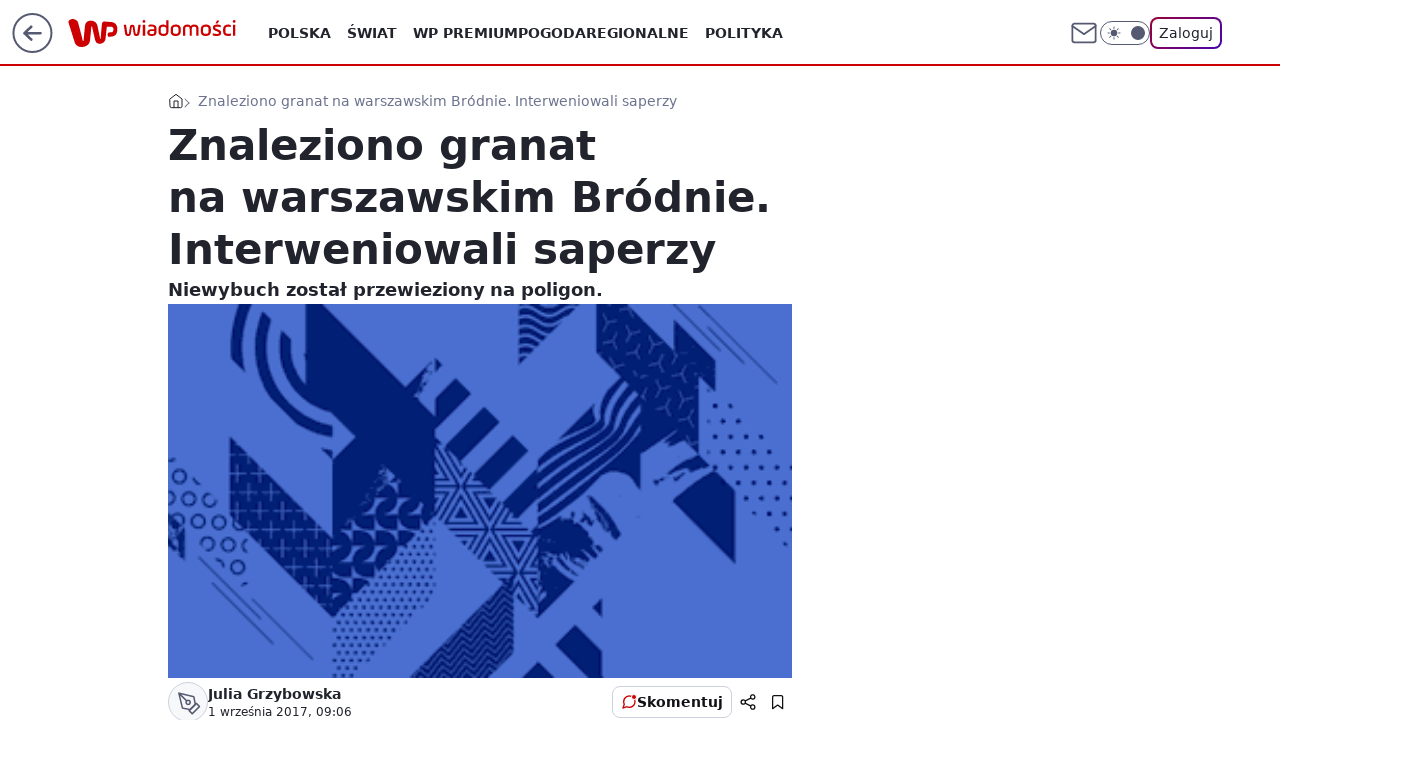

--- FILE ---
content_type: application/javascript
request_url: https://rek.www.wp.pl/gaf.js?rv=2&sn=wiadomosci&pvid=57e096671f3408f68344&rekids=234730&tVersion=B&phtml=wiadomosci.wp.pl%2Fwarszawa%2Fznaleziono-granat-na-warszawskim-brodnie-interweniowali-saperzy-6178769694455425a&abtest=adtech%7CPRGM-1047%7CA%3Badtech%7CPU-335%7CA%3Badtech%7CPRG-3468%7CA%3Badtech%7CPRGM-1036%7CB%3Badtech%7CFP-76%7CA%3Badtech%7CPRGM-1356%7CB%3Badtech%7CPRGM-1610%7CB%3Badtech%7CPRGM-1419%7CC%3Badtech%7CPRGM-1589%7CB%3Badtech%7CPRGM-1576%7CA%3Badtech%7CPRGM-1443%7CA%3Badtech%7CPRGM-1587%7CB%3Badtech%7CPRGM-1615%7CA%3Badtech%7CPRGM-1215%7CC&PWA_adbd=0&darkmode=0&highLayout=0&layout=wide&navType=navigate&cdl=0&ctype=article&ciab=IAB19%2CIAB-v3-I4GWl6%2CIAB25-2&cid=6178769694455425&csystem=ncr&cdate=2017-09-01&REKtagi=warszawa%3Bpoligon%3Binterwencja%3Bstraz_miejska%3Bii_wojna_swiatowa%3Bbrodno%3Bniewybuch%3Bsaperzy%3Bwykopaliska%3Bprace_budowlane&vw=1280&vh=720&p1=0&spin=g9h2qtgu&bcv=2
body_size: 11936
content:
g9h2qtgu({"spin":"g9h2qtgu","bunch":234730,"context":{"dsa":false,"minor":false,"bidRequestId":"0ac8229d-c51f-49ab-8612-a4bd1f8e1df8","maConfig":{"timestamp":"2026-01-22T08:31:40.447Z"},"dfpConfig":{"timestamp":"2026-01-23T12:40:10.018Z"},"sda":[],"targeting":{"client":{},"server":{},"query":{"PWA_adbd":"0","REKtagi":"warszawa;poligon;interwencja;straz_miejska;ii_wojna_swiatowa;brodno;niewybuch;saperzy;wykopaliska;prace_budowlane","abtest":"adtech|PRGM-1047|A;adtech|PU-335|A;adtech|PRG-3468|A;adtech|PRGM-1036|B;adtech|FP-76|A;adtech|PRGM-1356|B;adtech|PRGM-1610|B;adtech|PRGM-1419|C;adtech|PRGM-1589|B;adtech|PRGM-1576|A;adtech|PRGM-1443|A;adtech|PRGM-1587|B;adtech|PRGM-1615|A;adtech|PRGM-1215|C","bcv":"2","cdate":"2017-09-01","cdl":"0","ciab":"IAB19,IAB-v3-I4GWl6,IAB25-2","cid":"6178769694455425","csystem":"ncr","ctype":"article","darkmode":"0","highLayout":"0","layout":"wide","navType":"navigate","p1":"0","phtml":"wiadomosci.wp.pl/warszawa/znaleziono-granat-na-warszawskim-brodnie-interweniowali-saperzy-6178769694455425a","pvid":"57e096671f3408f68344","rekids":"234730","rv":"2","sn":"wiadomosci","spin":"g9h2qtgu","tVersion":"B","vh":"720","vw":"1280"}},"directOnly":0,"geo":{"country":"840","region":"","city":""},"statid":"","mlId":"","rshsd":"5","isRobot":false,"curr":{"EUR":4.205,"USD":3.5831,"CHF":4.5298,"GBP":4.8478},"rv":"2","status":{"advf":2,"ma":2,"ma_ads-bidder":2,"ma_cpv-bidder":2,"ma_high-cpm-bidder":2}},"slots":{"10":{"delivered":"","campaign":null,"dfpConfig":null},"11":{"delivered":"1","campaign":null,"dfpConfig":{"placement":"/89844762/Desktop_Wiadomosci.wp.pl_x11_art","roshash":"FJMP","ceil":100,"sizes":[[336,280],[640,280],[300,250]],"namedSizes":["fluid"],"div":"div-gpt-ad-x11-art","targeting":{"DFPHASH":"AEHK","emptygaf":"0"},"gfp":"FJMP"}},"12":{"delivered":"1","campaign":null,"dfpConfig":{"placement":"/89844762/Desktop_Wiadomosci.wp.pl_x12_art","roshash":"FJMP","ceil":100,"sizes":[[336,280],[640,280],[300,250]],"namedSizes":["fluid"],"div":"div-gpt-ad-x12-art","targeting":{"DFPHASH":"AEHK","emptygaf":"0"},"gfp":"FJMP"}},"13":{"delivered":"1","campaign":null,"dfpConfig":{"placement":"/89844762/Desktop_Wiadomosci.wp.pl_x13_art","roshash":"FJMP","ceil":100,"sizes":[[336,280],[640,280],[300,250]],"namedSizes":["fluid"],"div":"div-gpt-ad-x13-art","targeting":{"DFPHASH":"AEHK","emptygaf":"0"},"gfp":"FJMP"}},"14":{"delivered":"1","campaign":null,"dfpConfig":{"placement":"/89844762/Desktop_Wiadomosci.wp.pl_x14_art","roshash":"FJMP","ceil":100,"sizes":[[336,280],[640,280],[300,250]],"namedSizes":["fluid"],"div":"div-gpt-ad-x14-art","targeting":{"DFPHASH":"AEHK","emptygaf":"0"},"gfp":"FJMP"}},"15":{"delivered":"1","campaign":null,"dfpConfig":{"placement":"/89844762/Desktop_Wiadomosci.wp.pl_x15_art","roshash":"FJMP","ceil":100,"sizes":[[728,90],[970,300],[950,90],[980,120],[980,90],[970,150],[970,90],[970,250],[930,180],[950,200],[750,100],[970,66],[750,200],[960,90],[970,100],[750,300],[970,200],[950,300]],"namedSizes":["fluid"],"div":"div-gpt-ad-x15-art","targeting":{"DFPHASH":"AEHK","emptygaf":"0"},"gfp":"FJMP"}},"16":{"delivered":"1","campaign":{"id":"189049","adm":{"bunch":"234730","creations":[{"height":200,"showLabel":true,"src":"https://mamc.wpcdn.pl/189049/1769081764496/750x200/750x200/Virtual-Vibes_750x200.html","trackers":{"click":[""],"cview":["//ma.wp.pl/ma.gif?clid=36d4f1d950aab392a9c26b186b340e10\u0026SN=wiadomosci\u0026pvid=57e096671f3408f68344\u0026action=cvimp\u0026pg=wiadomosci.wp.pl\u0026par=workfID%3D189049%26iabPageCategories%3D%26is_robot%3D0%26pvid%3D57e096671f3408f68344%26cur%3DPLN%26test%3D0%26seatFee%3D5jrnD3eAC5wQ_2vOzWzAXnJzTN4o1zDYSf2OFpgbC4Q%26tpID%3D1406254%26client_id%3D77840%26order%3D266657%26editedTimestamp%3D1769081960%26contentID%3D6178769694455425%26slotSizeWxH%3D750x200%26creationID%3D1477806%26billing%3Dcpv%26medium%3Ddisplay%26platform%3D8%26targetDomain%3Droblox.com%26emission%3D3046359%26ttl%3D1769400326%26hBudgetRate%3DFILPZfn%26utility%3D_1QXy3udhJHp2kXAOz0fvPT6PkJBIbUpxJvYHVQr75Wa_kpK5H7Wb2BCGZwZBCUT%26rekid%3D234730%26seatID%3D36d4f1d950aab392a9c26b186b340e10%26pricingModel%3DLYihahRYzHli4tube_2NhqjSO-g2YrfE9_-dPdtYLGc%26iabSiteCategories%3D%26is_adblock%3D0%26conversionValue%3D0%26ip%3DLHIKrbwyxHwvhUqgAzl2xlL3qolwW0lVqighjSGY28E%26domain%3Dwiadomosci.wp.pl%26org_id%3D25%26geo%3D840%253B%253B%26bidTimestamp%3D1769313926%26hBidPrice%3DFILPZfn%26isDev%3Dfalse%26bidReqID%3D0ac8229d-c51f-49ab-8612-a4bd1f8e1df8%26device%3DPERSONAL_COMPUTER%26userID%3D__UNKNOWN_TELL_US__%26publisherID%3D308%26source%3DTG%26sn%3Dwiadomosci%26bidderID%3D11%26ssp%3Dwp.pl%26inver%3D2%26slotID%3D016%26partnerID%3D"],"impression":["//ma.wp.pl/ma.gif?clid=36d4f1d950aab392a9c26b186b340e10\u0026SN=wiadomosci\u0026pvid=57e096671f3408f68344\u0026action=delivery\u0026pg=wiadomosci.wp.pl\u0026par=medium%3Ddisplay%26platform%3D8%26targetDomain%3Droblox.com%26emission%3D3046359%26ttl%3D1769400326%26hBudgetRate%3DFILPZfn%26utility%3D_1QXy3udhJHp2kXAOz0fvPT6PkJBIbUpxJvYHVQr75Wa_kpK5H7Wb2BCGZwZBCUT%26rekid%3D234730%26seatID%3D36d4f1d950aab392a9c26b186b340e10%26pricingModel%3DLYihahRYzHli4tube_2NhqjSO-g2YrfE9_-dPdtYLGc%26iabSiteCategories%3D%26is_adblock%3D0%26conversionValue%3D0%26ip%3DLHIKrbwyxHwvhUqgAzl2xlL3qolwW0lVqighjSGY28E%26domain%3Dwiadomosci.wp.pl%26org_id%3D25%26geo%3D840%253B%253B%26bidTimestamp%3D1769313926%26hBidPrice%3DFILPZfn%26isDev%3Dfalse%26bidReqID%3D0ac8229d-c51f-49ab-8612-a4bd1f8e1df8%26device%3DPERSONAL_COMPUTER%26userID%3D__UNKNOWN_TELL_US__%26publisherID%3D308%26source%3DTG%26sn%3Dwiadomosci%26bidderID%3D11%26ssp%3Dwp.pl%26inver%3D2%26slotID%3D016%26partnerID%3D%26workfID%3D189049%26iabPageCategories%3D%26is_robot%3D0%26pvid%3D57e096671f3408f68344%26cur%3DPLN%26test%3D0%26seatFee%3D5jrnD3eAC5wQ_2vOzWzAXnJzTN4o1zDYSf2OFpgbC4Q%26tpID%3D1406254%26client_id%3D77840%26order%3D266657%26editedTimestamp%3D1769081960%26contentID%3D6178769694455425%26slotSizeWxH%3D750x200%26creationID%3D1477806%26billing%3Dcpv"],"view":["//ma.wp.pl/ma.gif?clid=36d4f1d950aab392a9c26b186b340e10\u0026SN=wiadomosci\u0026pvid=57e096671f3408f68344\u0026action=view\u0026pg=wiadomosci.wp.pl\u0026par=bidTimestamp%3D1769313926%26hBidPrice%3DFILPZfn%26isDev%3Dfalse%26bidReqID%3D0ac8229d-c51f-49ab-8612-a4bd1f8e1df8%26device%3DPERSONAL_COMPUTER%26userID%3D__UNKNOWN_TELL_US__%26publisherID%3D308%26source%3DTG%26sn%3Dwiadomosci%26bidderID%3D11%26ssp%3Dwp.pl%26inver%3D2%26slotID%3D016%26partnerID%3D%26workfID%3D189049%26iabPageCategories%3D%26is_robot%3D0%26pvid%3D57e096671f3408f68344%26cur%3DPLN%26test%3D0%26seatFee%3D5jrnD3eAC5wQ_2vOzWzAXnJzTN4o1zDYSf2OFpgbC4Q%26tpID%3D1406254%26client_id%3D77840%26order%3D266657%26editedTimestamp%3D1769081960%26contentID%3D6178769694455425%26slotSizeWxH%3D750x200%26creationID%3D1477806%26billing%3Dcpv%26medium%3Ddisplay%26platform%3D8%26targetDomain%3Droblox.com%26emission%3D3046359%26ttl%3D1769400326%26hBudgetRate%3DFILPZfn%26utility%3D_1QXy3udhJHp2kXAOz0fvPT6PkJBIbUpxJvYHVQr75Wa_kpK5H7Wb2BCGZwZBCUT%26rekid%3D234730%26seatID%3D36d4f1d950aab392a9c26b186b340e10%26pricingModel%3DLYihahRYzHli4tube_2NhqjSO-g2YrfE9_-dPdtYLGc%26iabSiteCategories%3D%26is_adblock%3D0%26conversionValue%3D0%26ip%3DLHIKrbwyxHwvhUqgAzl2xlL3qolwW0lVqighjSGY28E%26domain%3Dwiadomosci.wp.pl%26org_id%3D25%26geo%3D840%253B%253B"]},"transparentPlaceholder":false,"type":"iframe","url":"https://www.roblox.com/pl/games/17067024883/Bank-Millennium-Virtual-Vibes","width":750}],"redir":"https://ma.wp.pl/redirma?SN=wiadomosci\u0026pvid=57e096671f3408f68344\u0026par=creationID%3D1477806%26seatID%3D36d4f1d950aab392a9c26b186b340e10%26ip%3DLHIKrbwyxHwvhUqgAzl2xlL3qolwW0lVqighjSGY28E%26domain%3Dwiadomosci.wp.pl%26bidTimestamp%3D1769313926%26hBidPrice%3DFILPZfn%26publisherID%3D308%26partnerID%3D%26platform%3D8%26userID%3D__UNKNOWN_TELL_US__%26pvid%3D57e096671f3408f68344%26billing%3Dcpv%26ttl%3D1769400326%26utility%3D_1QXy3udhJHp2kXAOz0fvPT6PkJBIbUpxJvYHVQr75Wa_kpK5H7Wb2BCGZwZBCUT%26iabSiteCategories%3D%26isDev%3Dfalse%26bidderID%3D11%26ssp%3Dwp.pl%26workfID%3D189049%26slotSizeWxH%3D750x200%26rekid%3D234730%26pricingModel%3DLYihahRYzHli4tube_2NhqjSO-g2YrfE9_-dPdtYLGc%26is_adblock%3D0%26source%3DTG%26iabPageCategories%3D%26client_id%3D77840%26is_robot%3D0%26seatFee%3D5jrnD3eAC5wQ_2vOzWzAXnJzTN4o1zDYSf2OFpgbC4Q%26medium%3Ddisplay%26targetDomain%3Droblox.com%26conversionValue%3D0%26geo%3D840%253B%253B%26bidReqID%3D0ac8229d-c51f-49ab-8612-a4bd1f8e1df8%26device%3DPERSONAL_COMPUTER%26sn%3Dwiadomosci%26emission%3D3046359%26hBudgetRate%3DFILPZfn%26org_id%3D25%26inver%3D2%26cur%3DPLN%26test%3D0%26tpID%3D1406254%26contentID%3D6178769694455425%26slotID%3D016%26order%3D266657%26editedTimestamp%3D1769081960\u0026url=","slot":"16"},"creative":{"Id":"1477806","provider":"ma_cpv-bidder","roshash":"FILO","height":200,"width":750,"touchpointId":"1406254","source":{"bidder":"cpv-bidder"}},"sellingModel":{"model":"CPM_INT"}},"dfpConfig":{"placement":"/89844762/Desktop_Wiadomosci.wp.pl_x16","roshash":"FJMP","ceil":100,"sizes":[[728,90],[970,300],[950,90],[980,120],[980,90],[970,150],[970,90],[970,250],[930,180],[950,200],[750,100],[970,66],[750,200],[960,90],[970,100],[750,300],[970,200],[950,300]],"namedSizes":["fluid"],"div":"div-gpt-ad-x16","targeting":{"DFPHASH":"AEHK","emptygaf":"0"},"gfp":"FJMP"}},"17":{"delivered":"1","campaign":null,"dfpConfig":{"placement":"/89844762/Desktop_Wiadomosci.wp.pl_x17","roshash":"FJMP","ceil":100,"sizes":[[728,90],[970,300],[950,90],[980,120],[980,90],[970,150],[970,90],[970,250],[930,180],[950,200],[750,100],[970,66],[750,200],[960,90],[970,100],[750,300],[970,200],[950,300]],"namedSizes":["fluid"],"div":"div-gpt-ad-x17","targeting":{"DFPHASH":"AEHK","emptygaf":"0"},"gfp":"FJMP"}},"18":{"lazy":1,"delivered":"1","campaign":{"id":"188579","capping":"PWAck=27120684\u0026PWAclt=168","adm":{"bunch":"234730","creations":[{"code":"\u003cdiv class=\"ft_async_tag\"\u003e\u003cnoscript\u003e\u003ca href=\"https://servedby.flashtalking.com/click/2/304894;10471726;0;209;0/?gdpr=${GDPR}\u0026gdpr_consent=${GDPR_CONSENT_78}\u0026ft_width=750\u0026ft_height=300\u0026url=44073094\" target=\"_blank\"\u003e\u003cimg border=\"0\" src=\"https://servedby.flashtalking.com/imp/2/304894;10471726;205;gif;wppl;FullExpand/?gdpr=${GDPR}\u0026gdpr_consent=${GDPR_CONSENT_78}\"\u003e\u003c/a\u003e\u003c/noscript\u003e\u003cimg src=\"data:image/png,ft\" style=\"display: none\" onerror='(function(img) {window.ftClick = \"\";window.ftExpTrack_10471726 = \"\";window.ftX = \"\";window.ftY = \"\";window.ftZ = \"\";window.ftOBA = 1;window.ftContent = \"\";window.ftCustom = \"\";window.ft750x300_OOBclickTrack = \"\";window.ftRandom = Math.random()*1000000;window.ftClick_10471726 = ftClick;if(typeof(ft_referrer)==\"undefined\"){window.ft_referrer=(function(){var r=\"\";if(window==top){r=window.location.href;}else{try{r=window.parent.location.href;}catch(e){}r=(r)?r:document.referrer;}while(encodeURIComponent(r).length\u003e1000){r=r.substring(0,r.length-1);}return r;}());}var ftDomain = (window==top)?\"\":(function(){var d=document.referrer,m=(d)?d.match(\"(?::q/q/)+([qw-]+(q.[qw-]+)+)(q/)?\".replace(/q/g,decodeURIComponent(\"%\"+\"5C\"))):\"\",h=(m\u0026\u0026m[1])?m[1]:\"\";return (h\u0026\u0026h!=location.host)?\"\u0026ft_ifb=1\u0026ft_domain=\"+encodeURIComponent(h):\"\";}());var ftV_10471726={pID:\"10471726\",width:\"750\",height:\"300\",params:{ftx:window.ftX,fty:window.ftY,ftadz:window.ftZ,ftscw:window.ftContent,ft_custom:window.ftCustom,ft_id:window.ftID||\"\",ft_idEnabled:window.ftIDEnabled||\"\",ftOBA:window.ftOBA,ft_domain:((ftDomain||\"\").match(RegExp(\"\u0026ft_domain=([^\u0026$]+)\",\"i\"))||[\"\",\"\"])[1],ft_ifb:((ftDomain||\"\").match(RegExp(\"\u0026ft_ifb=([^\u0026$]+)\",\"i\"))||[\"\",\"\"])[1],ft_agentEnv:window.mraid||window.ormma?\"1\":\"0\",ft_referrer:encodeURIComponent(window.ft_referrer),gdpr:\"${GDPR}\",gdpr_consent:\"${GDPR_CONSENT_78}\",ftClick:window.ftClick,cachebuster:window.ftRandom},winVars:{ftClick_10471726:window.ftClick_10471726,ftExpTrack_10471726:window.ftExpTrack_10471726,ft750x300_OOBclickTrack:window.ft750x300_OOBclickTrack},DTimeout:1E3,GTimeout:1E3},ftPProc=function(d){var c=this;d=JSON.parse(JSON.stringify(d));var f=[],l=function(a,b){b=\"undefined\"===typeof b||isNaN(b)?1:parseInt(b,10);a=a||\"\";for(var e=0\u003c=b?b:0;e--;)a=encodeURIComponent(a);return a},h=function(a){a=a.constructor==Array?a:[];for(var b=0;b\u003ca.length;b++){var e=a[b].t\u0026\u0026\"w\"==a[b].t?\"winVars\":\"params\",c=d[e][a[b].p],g=l(a[b].n||\"\",a[b].e),h=l(a[b].v||\"\",a[b].e);g=(g?g+\":\":\"\")+h;\"\"!==g\u0026\u0026(c=\"undefined\"===typeof c||\"\"===c||\"o\"===a[b].m?\"\":c+\";\",d[e][a[b].p]=c+g)}a=!0;for(b=0;b\u003cf.length;b++)if(!f[b].deployed){a=!1;break}a\u0026\u0026k()},k=function(){k=function(){};deployTag()};c.getVars=function(a){return JSON.parse(JSON.stringify(a?\"string\"===typeof a\u0026\u0026\"undefined\"!==typeof d[a]?d[a]:{}:d))};c.getSrcString=function(){var a=c.getVars(\"params\"),b=[],e;for(e in a)a.hasOwnProperty(e)\u0026\u0026\"undefined\"!==typeof a[e]\u0026\u0026\"\"!==a[e]\u0026\u0026b.push(e+\"=\"+a[e]);return b.join(\"\u0026\")};c.deployWinVars=function(){var a=c.getVars(\"winVars\"),b;for(b in a)a.hasOwnProperty(b)\u0026\u0026\"undefined\"!==typeof a[b]\u0026\u0026(window[b]=a[b])};c.addPProc=function(a){a.deployed=!1;f.push(a)};c.init=function(){d.v=5;var a=[];0===f.length?k():(f.forEach(function(b){a.push(b.id);b.timeout=parseInt(isNaN(b.timeout)?d.DTimeout:b.timeout,10);b.timer=setTimeout(function(){var a={};clearTimeout(b.timer);b.deployed||(b.deployed=!0,h(a))},b.timeout||d.DTimeout);b.deploy(c.getVars(),function(a){clearTimeout(b.timer);b.deployed||(b.deployed=!0,h(a))})}),window[\"ftPPIDs_\"+d.pID]=d.v+\";\"+a.join(\",\"))}},ft10471726PP = new ftPProc(ftV_10471726);ft10471726PP.addPProc({id:\"32574\",deploy:function(settings,callback){var s = document.createElement(\"script\");s.src=\"https://cdn.flashtalking.com/197282/5142003/FT_FullScreenExpand.js\";img.parentNode.insertBefore(s, img.nextSibling);}});var deployTag = function(){deployTag = function(){};clearTimeout(gTimer);ft10471726PP.deployWinVars();var ftTag = document.createElement(\"script\");ftTag.id = \"ft_servedby_10471726\";ftTag.src = \"https://servedby.flashtalking.com/imp/2/304894;10471726;201;jsappend;wppl;FullExpand/?\"+ft10471726PP.getSrcString();ftTag.name = \"ftscript_750x300\";img.parentNode.insertBefore(ftTag, img.nextSibling);},gTimer = setTimeout(function(){clearTimeout(gTimer);deployTag();},ftV_10471726.GTimeout);ft10471726PP.init();})(this);'\u003e\u003c/div\u003e","height":300,"showLabel":true,"trackers":{"click":[""],"cview":["//ma.wp.pl/ma.gif?clid=2756484462c54389dac6407e48e5709b\u0026SN=wiadomosci\u0026pvid=57e096671f3408f68344\u0026action=cvimp\u0026pg=wiadomosci.wp.pl\u0026par=platform%3D8%26ip%3D3p_B7Ei8P6Dt0M30yXyqyV4PwkMThSWj6Qh6od11zbQ%26workfID%3D188579%26billing%3Dcpv%26client_id%3D39398%26iabSiteCategories%3D%26geo%3D840%253B%253B%26hBudgetRate%3DFILQUXb%26ssp%3Dwp.pl%26userID%3D__UNKNOWN_TELL_US__%26creationID%3D1473477%26iabPageCategories%3D%26isDev%3Dfalse%26device%3DPERSONAL_COMPUTER%26rekid%3D234730%26seatFee%3DtjV_BaFgxMTgKmdxJmVClsBbG0BRgaQBxk66SvnHDYg%26editedTimestamp%3D1768572575%26pricingModel%3DHsjTVrK2zUxH7kvR0vSPma7s4InLAG87Q5T19Gg70S8%26hBidPrice%3DGLTealwEHMYl%26contentID%3D6178769694455425%26bidReqID%3D0ac8229d-c51f-49ab-8612-a4bd1f8e1df8%26inver%3D2%26source%3DTG%26is_adblock%3D0%26medium%3Ddisplay%26domain%3Dwiadomosci.wp.pl%26targetDomain%3D%26cur%3DPLN%26org_id%3D25%26order%3D266277%26is_robot%3D0%26bidTimestamp%3D1769313926%26conversionValue%3D0%26emission%3D3045428%26ttl%3D1769400326%26pvid%3D57e096671f3408f68344%26sn%3Dwiadomosci%26bidderID%3D11%26utility%3D86JMk1Ovq53jKpYr-9npljjI_Admmr7Mij8vBcbKwfyXa5PS0NnsRi-58MJEx5hH%26publisherID%3D308%26slotID%3D018%26tpID%3D1404110%26slotSizeWxH%3D750x300%26test%3D0%26seatID%3D2756484462c54389dac6407e48e5709b%26partnerID%3D"],"impression":["//ma.wp.pl/ma.gif?clid=2756484462c54389dac6407e48e5709b\u0026SN=wiadomosci\u0026pvid=57e096671f3408f68344\u0026action=delivery\u0026pg=wiadomosci.wp.pl\u0026par=medium%3Ddisplay%26domain%3Dwiadomosci.wp.pl%26targetDomain%3D%26cur%3DPLN%26org_id%3D25%26order%3D266277%26is_robot%3D0%26bidTimestamp%3D1769313926%26conversionValue%3D0%26emission%3D3045428%26ttl%3D1769400326%26pvid%3D57e096671f3408f68344%26sn%3Dwiadomosci%26bidderID%3D11%26utility%3D86JMk1Ovq53jKpYr-9npljjI_Admmr7Mij8vBcbKwfyXa5PS0NnsRi-58MJEx5hH%26publisherID%3D308%26slotID%3D018%26tpID%3D1404110%26slotSizeWxH%3D750x300%26test%3D0%26seatID%3D2756484462c54389dac6407e48e5709b%26partnerID%3D%26platform%3D8%26ip%3D3p_B7Ei8P6Dt0M30yXyqyV4PwkMThSWj6Qh6od11zbQ%26workfID%3D188579%26billing%3Dcpv%26client_id%3D39398%26iabSiteCategories%3D%26geo%3D840%253B%253B%26hBudgetRate%3DFILQUXb%26ssp%3Dwp.pl%26userID%3D__UNKNOWN_TELL_US__%26creationID%3D1473477%26iabPageCategories%3D%26isDev%3Dfalse%26device%3DPERSONAL_COMPUTER%26rekid%3D234730%26seatFee%3DtjV_BaFgxMTgKmdxJmVClsBbG0BRgaQBxk66SvnHDYg%26editedTimestamp%3D1768572575%26pricingModel%3DHsjTVrK2zUxH7kvR0vSPma7s4InLAG87Q5T19Gg70S8%26hBidPrice%3DGLTealwEHMYl%26contentID%3D6178769694455425%26bidReqID%3D0ac8229d-c51f-49ab-8612-a4bd1f8e1df8%26inver%3D2%26source%3DTG%26is_adblock%3D0"],"view":["//ma.wp.pl/ma.gif?clid=2756484462c54389dac6407e48e5709b\u0026SN=wiadomosci\u0026pvid=57e096671f3408f68344\u0026action=view\u0026pg=wiadomosci.wp.pl\u0026par=slotSizeWxH%3D750x300%26test%3D0%26seatID%3D2756484462c54389dac6407e48e5709b%26partnerID%3D%26platform%3D8%26ip%3D3p_B7Ei8P6Dt0M30yXyqyV4PwkMThSWj6Qh6od11zbQ%26workfID%3D188579%26billing%3Dcpv%26client_id%3D39398%26iabSiteCategories%3D%26geo%3D840%253B%253B%26hBudgetRate%3DFILQUXb%26ssp%3Dwp.pl%26userID%3D__UNKNOWN_TELL_US__%26creationID%3D1473477%26iabPageCategories%3D%26isDev%3Dfalse%26device%3DPERSONAL_COMPUTER%26rekid%3D234730%26seatFee%3DtjV_BaFgxMTgKmdxJmVClsBbG0BRgaQBxk66SvnHDYg%26editedTimestamp%3D1768572575%26pricingModel%3DHsjTVrK2zUxH7kvR0vSPma7s4InLAG87Q5T19Gg70S8%26hBidPrice%3DGLTealwEHMYl%26contentID%3D6178769694455425%26bidReqID%3D0ac8229d-c51f-49ab-8612-a4bd1f8e1df8%26inver%3D2%26source%3DTG%26is_adblock%3D0%26medium%3Ddisplay%26domain%3Dwiadomosci.wp.pl%26targetDomain%3D%26cur%3DPLN%26org_id%3D25%26order%3D266277%26is_robot%3D0%26bidTimestamp%3D1769313926%26conversionValue%3D0%26emission%3D3045428%26ttl%3D1769400326%26pvid%3D57e096671f3408f68344%26sn%3Dwiadomosci%26bidderID%3D11%26utility%3D86JMk1Ovq53jKpYr-9npljjI_Admmr7Mij8vBcbKwfyXa5PS0NnsRi-58MJEx5hH%26publisherID%3D308%26slotID%3D018%26tpID%3D1404110"]},"transparentPlaceholder":false,"type":"code","width":750}],"redir":"https://ma.wp.pl/redirma?SN=wiadomosci\u0026pvid=57e096671f3408f68344\u0026par=editedTimestamp%3D1768572575%26bidReqID%3D0ac8229d-c51f-49ab-8612-a4bd1f8e1df8%26inver%3D2%26is_adblock%3D0%26targetDomain%3D%26bidTimestamp%3D1769313926%26utility%3D86JMk1Ovq53jKpYr-9npljjI_Admmr7Mij8vBcbKwfyXa5PS0NnsRi-58MJEx5hH%26seatID%3D2756484462c54389dac6407e48e5709b%26domain%3Dwiadomosci.wp.pl%26is_robot%3D0%26ip%3D3p_B7Ei8P6Dt0M30yXyqyV4PwkMThSWj6Qh6od11zbQ%26geo%3D840%253B%253B%26creationID%3D1473477%26isDev%3Dfalse%26pricingModel%3DHsjTVrK2zUxH7kvR0vSPma7s4InLAG87Q5T19Gg70S8%26hBidPrice%3DGLTealwEHMYl%26medium%3Ddisplay%26cur%3DPLN%26emission%3D3045428%26partnerID%3D%26workfID%3D188579%26userID%3D__UNKNOWN_TELL_US__%26sn%3Dwiadomosci%26platform%3D8%26iabSiteCategories%3D%26iabPageCategories%3D%26client_id%3D39398%26hBudgetRate%3DFILQUXb%26org_id%3D25%26order%3D266277%26pvid%3D57e096671f3408f68344%26slotSizeWxH%3D750x300%26device%3DPERSONAL_COMPUTER%26rekid%3D234730%26source%3DTG%26conversionValue%3D0%26slotID%3D018%26test%3D0%26billing%3Dcpv%26ssp%3Dwp.pl%26seatFee%3DtjV_BaFgxMTgKmdxJmVClsBbG0BRgaQBxk66SvnHDYg%26contentID%3D6178769694455425%26ttl%3D1769400326%26bidderID%3D11%26publisherID%3D308%26tpID%3D1404110\u0026url=","slot":"18"},"creative":{"Id":"1473477","provider":"ma_cpv-bidder","roshash":"GLTe","height":300,"width":750,"touchpointId":"1404110","source":{"bidder":"cpv-bidder"}},"sellingModel":{"model":"CPV_INT"}},"dfpConfig":{"placement":"/89844762/Desktop_Wiadomosci.wp.pl_x18","roshash":"GLUX","ceil":100,"sizes":[[728,90],[970,300],[950,90],[980,120],[980,90],[970,150],[970,90],[970,250],[930,180],[950,200],[750,100],[970,66],[750,200],[960,90],[970,100],[750,300],[970,200],[950,300]],"namedSizes":["fluid"],"div":"div-gpt-ad-x18","targeting":{"DFPHASH":"BGPS","emptygaf":"0"},"gfp":"FJMP"}},"19":{"delivered":"1","campaign":null,"dfpConfig":{"placement":"/89844762/Desktop_Wiadomosci.wp.pl_x19","roshash":"FJMP","ceil":100,"sizes":[[728,90],[970,300],[950,90],[980,120],[980,90],[970,150],[970,90],[970,250],[930,180],[950,200],[750,100],[970,66],[750,200],[960,90],[970,100],[750,300],[970,200],[950,300]],"namedSizes":["fluid"],"div":"div-gpt-ad-x19","targeting":{"DFPHASH":"AEHK","emptygaf":"0"},"gfp":"FJMP"}},"2":{"lazy":1,"delivered":"1","campaign":{"id":"188602","adm":{"bunch":"234730","creations":[{"cbConfig":{"blur":false,"bottomBar":false,"fullPage":false,"message":"Przekierowanie za {{time}} sekund{{y}}","timeout":15000},"height":600,"showLabel":false,"src":"https://mamc.wpcdn.pl/188602/1768566296757/1200x600/1200x600/index.html","trackers":{"click":[""],"cview":["//ma.wp.pl/ma.gif?clid=b9864aa833cac13016ac7771fded2df7\u0026SN=wiadomosci\u0026pvid=57e096671f3408f68344\u0026action=cvimp\u0026pg=wiadomosci.wp.pl\u0026par=conversionValue%3D0%26ip%3DGM3DNqer02X_7M7p9Tjwg92LheHYQsM7_fRCx5tdwXk%26tpID%3D1404170%26emission%3D3045673%26is_adblock%3D0%26bidTimestamp%3D1769313926%26isDev%3Dfalse%26medium%3Ddisplay%26publisherID%3D308%26inver%3D2%26creationID%3D1472752%26cur%3DPLN%26workfID%3D188602%26seatID%3Db9864aa833cac13016ac7771fded2df7%26billing%3Dcpv%26utility%3DykTPrS6hb0sLVfEznynAWXdTUIBTmApmOTJGtzSDpg2fLQc1aFTo0xe8hipDFK1v%26rekid%3D234730%26slotID%3D002%26slotSizeWxH%3D1200x600%26editedTimestamp%3D1768566639%26iabSiteCategories%3D%26ttl%3D1769400326%26pvid%3D57e096671f3408f68344%26platform%3D8%26bidReqID%3D0ac8229d-c51f-49ab-8612-a4bd1f8e1df8%26device%3DPERSONAL_COMPUTER%26iabPageCategories%3D%26is_robot%3D0%26sn%3Dwiadomosci%26geo%3D840%253B%253B%26ssp%3Dwp.pl%26source%3DTG%26partnerID%3D%26contentID%3D6178769694455425%26capping%3D1%26targetDomain%3Dinpost.pl%26seatFee%3DH69GbVYOGmY6kSJ9eL1RHevECWjOgf5upyX1HGLoe7I%26client_id%3D59554%26org_id%3D26%26order%3D266342%26pricingModel%3Dn5rTo_KBzM_bRjTUcgB2SjfVRyARQqmqhPv0dHAPu3U%26hBidPrice%3DFILQXbe%26bidderID%3D11%26domain%3Dwiadomosci.wp.pl%26test%3D0%26userID%3D__UNKNOWN_TELL_US__%26hBudgetRate%3DFILQXbe"],"impression":["//ma.wp.pl/ma.gif?clid=b9864aa833cac13016ac7771fded2df7\u0026SN=wiadomosci\u0026pvid=57e096671f3408f68344\u0026action=delivery\u0026pg=wiadomosci.wp.pl\u0026par=slotSizeWxH%3D1200x600%26editedTimestamp%3D1768566639%26iabSiteCategories%3D%26ttl%3D1769400326%26pvid%3D57e096671f3408f68344%26platform%3D8%26bidReqID%3D0ac8229d-c51f-49ab-8612-a4bd1f8e1df8%26device%3DPERSONAL_COMPUTER%26iabPageCategories%3D%26is_robot%3D0%26sn%3Dwiadomosci%26geo%3D840%253B%253B%26ssp%3Dwp.pl%26source%3DTG%26partnerID%3D%26contentID%3D6178769694455425%26capping%3D1%26targetDomain%3Dinpost.pl%26seatFee%3DH69GbVYOGmY6kSJ9eL1RHevECWjOgf5upyX1HGLoe7I%26client_id%3D59554%26org_id%3D26%26order%3D266342%26pricingModel%3Dn5rTo_KBzM_bRjTUcgB2SjfVRyARQqmqhPv0dHAPu3U%26hBidPrice%3DFILQXbe%26bidderID%3D11%26domain%3Dwiadomosci.wp.pl%26test%3D0%26userID%3D__UNKNOWN_TELL_US__%26hBudgetRate%3DFILQXbe%26conversionValue%3D0%26ip%3DGM3DNqer02X_7M7p9Tjwg92LheHYQsM7_fRCx5tdwXk%26tpID%3D1404170%26emission%3D3045673%26is_adblock%3D0%26bidTimestamp%3D1769313926%26isDev%3Dfalse%26medium%3Ddisplay%26publisherID%3D308%26inver%3D2%26creationID%3D1472752%26cur%3DPLN%26workfID%3D188602%26seatID%3Db9864aa833cac13016ac7771fded2df7%26billing%3Dcpv%26utility%3DykTPrS6hb0sLVfEznynAWXdTUIBTmApmOTJGtzSDpg2fLQc1aFTo0xe8hipDFK1v%26rekid%3D234730%26slotID%3D002"],"view":["//ma.wp.pl/ma.gif?clid=b9864aa833cac13016ac7771fded2df7\u0026SN=wiadomosci\u0026pvid=57e096671f3408f68344\u0026action=view\u0026pg=wiadomosci.wp.pl\u0026par=seatFee%3DH69GbVYOGmY6kSJ9eL1RHevECWjOgf5upyX1HGLoe7I%26client_id%3D59554%26org_id%3D26%26order%3D266342%26pricingModel%3Dn5rTo_KBzM_bRjTUcgB2SjfVRyARQqmqhPv0dHAPu3U%26hBidPrice%3DFILQXbe%26bidderID%3D11%26domain%3Dwiadomosci.wp.pl%26test%3D0%26userID%3D__UNKNOWN_TELL_US__%26hBudgetRate%3DFILQXbe%26conversionValue%3D0%26ip%3DGM3DNqer02X_7M7p9Tjwg92LheHYQsM7_fRCx5tdwXk%26tpID%3D1404170%26emission%3D3045673%26is_adblock%3D0%26bidTimestamp%3D1769313926%26isDev%3Dfalse%26medium%3Ddisplay%26publisherID%3D308%26inver%3D2%26creationID%3D1472752%26cur%3DPLN%26workfID%3D188602%26seatID%3Db9864aa833cac13016ac7771fded2df7%26billing%3Dcpv%26utility%3DykTPrS6hb0sLVfEznynAWXdTUIBTmApmOTJGtzSDpg2fLQc1aFTo0xe8hipDFK1v%26rekid%3D234730%26slotID%3D002%26slotSizeWxH%3D1200x600%26editedTimestamp%3D1768566639%26iabSiteCategories%3D%26ttl%3D1769400326%26pvid%3D57e096671f3408f68344%26platform%3D8%26bidReqID%3D0ac8229d-c51f-49ab-8612-a4bd1f8e1df8%26device%3DPERSONAL_COMPUTER%26iabPageCategories%3D%26is_robot%3D0%26sn%3Dwiadomosci%26geo%3D840%253B%253B%26ssp%3Dwp.pl%26source%3DTG%26partnerID%3D%26contentID%3D6178769694455425%26capping%3D1%26targetDomain%3Dinpost.pl"]},"transparentPlaceholder":false,"type":"iframe","url":"https://inpost.pl/SzybkieNadania/pl?utm_source=wp-ads\u0026utm_medium=commercial-break\u0026utm_campaign=rich-media\u0026utm_term=1200_600","width":1200}],"redir":"https://ma.wp.pl/redirma?SN=wiadomosci\u0026pvid=57e096671f3408f68344\u0026par=seatFee%3DH69GbVYOGmY6kSJ9eL1RHevECWjOgf5upyX1HGLoe7I%26hBidPrice%3DFILQXbe%26device%3DPERSONAL_COMPUTER%26emission%3D3045673%26inver%3D2%26bidReqID%3D0ac8229d-c51f-49ab-8612-a4bd1f8e1df8%26sn%3Dwiadomosci%26source%3DTG%26bidderID%3D11%26domain%3Dwiadomosci.wp.pl%26ip%3DGM3DNqer02X_7M7p9Tjwg92LheHYQsM7_fRCx5tdwXk%26medium%3Ddisplay%26publisherID%3D308%26workfID%3D188602%26ssp%3Dwp.pl%26capping%3D1%26org_id%3D26%26hBudgetRate%3DFILQXbe%26is_adblock%3D0%26partnerID%3D%26targetDomain%3Dinpost.pl%26userID%3D__UNKNOWN_TELL_US__%26bidTimestamp%3D1769313926%26isDev%3Dfalse%26billing%3Dcpv%26platform%3D8%26geo%3D840%253B%253B%26test%3D0%26is_robot%3D0%26seatID%3Db9864aa833cac13016ac7771fded2df7%26utility%3DykTPrS6hb0sLVfEznynAWXdTUIBTmApmOTJGtzSDpg2fLQc1aFTo0xe8hipDFK1v%26rekid%3D234730%26slotID%3D002%26order%3D266342%26conversionValue%3D0%26tpID%3D1404170%26editedTimestamp%3D1768566639%26ttl%3D1769400326%26iabPageCategories%3D%26client_id%3D59554%26pricingModel%3Dn5rTo_KBzM_bRjTUcgB2SjfVRyARQqmqhPv0dHAPu3U%26creationID%3D1472752%26cur%3DPLN%26slotSizeWxH%3D1200x600%26iabSiteCategories%3D%26pvid%3D57e096671f3408f68344%26contentID%3D6178769694455425\u0026url=","slot":"2"},"creative":{"Id":"1472752","provider":"ma_cpv-bidder","roshash":"HORU","height":600,"width":1200,"touchpointId":"1404170","source":{"bidder":"cpv-bidder"}},"sellingModel":{"model":"CPM_INT"}},"dfpConfig":{"placement":"/89844762/Desktop_Wiadomosci.wp.pl_x02","roshash":"HORU","ceil":100,"sizes":[[970,300],[970,600],[750,300],[950,300],[980,600],[1920,870],[1200,600],[750,400],[960,640]],"namedSizes":["fluid"],"div":"div-gpt-ad-x02","targeting":{"DFPHASH":"CJMP","emptygaf":"0"},"gfp":"GORU"}},"24":{"delivered":"","campaign":null,"dfpConfig":null},"25":{"delivered":"1","campaign":null,"dfpConfig":{"placement":"/89844762/Desktop_Wiadomosci.wp.pl_x25_art","roshash":"FJMP","ceil":100,"sizes":[[336,280],[640,280],[300,250]],"namedSizes":["fluid"],"div":"div-gpt-ad-x25-art","targeting":{"DFPHASH":"AEHK","emptygaf":"0"},"gfp":"FJMP"}},"27":{"delivered":"1","campaign":null,"dfpConfig":{"placement":"/89844762/Desktop_Wiadomosci.wp.pl_x27_art","roshash":"FJMP","ceil":100,"sizes":[[160,600]],"namedSizes":["fluid"],"div":"div-gpt-ad-x27-art","targeting":{"DFPHASH":"AEHK","emptygaf":"0"},"gfp":"FJMP"}},"28":{"delivered":"","campaign":null,"dfpConfig":null},"29":{"delivered":"","campaign":null,"dfpConfig":null},"3":{"delivered":"1","campaign":null,"dfpConfig":{"placement":"/89844762/Desktop_Wiadomosci.wp.pl_x03_art","roshash":"FJMP","ceil":100,"sizes":[[728,90],[970,300],[950,90],[980,120],[980,90],[970,150],[970,90],[970,250],[930,180],[950,200],[750,100],[970,66],[750,200],[960,90],[970,100],[750,300],[970,200],[950,300]],"namedSizes":["fluid"],"div":"div-gpt-ad-x03-art","targeting":{"DFPHASH":"AEHK","emptygaf":"0"},"gfp":"FJMP"}},"32":{"delivered":"1","campaign":null,"dfpConfig":{"placement":"/89844762/Desktop_Wiadomosci.wp.pl_x32_art","roshash":"FJMP","ceil":100,"sizes":[[336,280],[640,280],[300,250]],"namedSizes":["fluid"],"div":"div-gpt-ad-x32-art","targeting":{"DFPHASH":"AEHK","emptygaf":"0"},"gfp":"FJMP"}},"33":{"delivered":"1","campaign":null,"dfpConfig":{"placement":"/89844762/Desktop_Wiadomosci.wp.pl_x33_art","roshash":"FJMP","ceil":100,"sizes":[[336,280],[640,280],[300,250]],"namedSizes":["fluid"],"div":"div-gpt-ad-x33-art","targeting":{"DFPHASH":"AEHK","emptygaf":"0"},"gfp":"FJMP"}},"34":{"delivered":"1","campaign":null,"dfpConfig":{"placement":"/89844762/Desktop_Wiadomosci.wp.pl_x34_art","roshash":"FJMP","ceil":100,"sizes":[[300,250]],"namedSizes":["fluid"],"div":"div-gpt-ad-x34-art","targeting":{"DFPHASH":"AEHK","emptygaf":"0"},"gfp":"FJMP"}},"35":{"lazy":1,"delivered":"1","campaign":{"id":"187753","adm":{"bunch":"234730","creations":[{"height":250,"showLabel":true,"src":"https://mamc.wpcdn.pl/187753/1754551858409/baner_ver_4B_300x250_px.jpg","trackers":{"click":[""],"cview":["//ma.wp.pl/ma.gif?clid=dca45526c17aa056cf0f889dbba57020\u0026SN=wiadomosci\u0026pvid=57e096671f3408f68344\u0026action=cvimp\u0026pg=wiadomosci.wp.pl\u0026par=medium%3Ddisplay%26conversionValue%3D0%26userID%3D__UNKNOWN_TELL_US__%26seatID%3Ddca45526c17aa056cf0f889dbba57020%26order%3D252400%26is_robot%3D0%26is_adblock%3D0%26publisherID%3D308%26slotSizeWxH%3D300x250%26source%3DTG%26iabSiteCategories%3D%26hBudgetRate%3DFILORUX%26utility%3DNjxQQndBM3zR88EfrYkz_tzb79Zs8pL58H6KawKOiXbxlHXFk3sceZ5oNb09s5_J%26inver%3D2%26creationID%3D1464973%26org_id%3D25%26iabPageCategories%3D%26bidderID%3D11%26contentID%3D6178769694455425%26slotID%3D035%26test%3D0%26billing%3Dcpv%26pricingModel%3DbW2cY7Z1H2oerN0Hzdd-tInFuA0eocY3f2pm8QIATeQ%26bidTimestamp%3D1769313926%26platform%3D8%26ssp%3Dwp.pl%26bidReqID%3D0ac8229d-c51f-49ab-8612-a4bd1f8e1df8%26domain%3Dwiadomosci.wp.pl%26cur%3DPLN%26workfID%3D187753%26editedTimestamp%3D1767358467%26ttl%3D1769400326%26device%3DPERSONAL_COMPUTER%26ip%3DFjYeIZWarfHit4PviWwQ2NenzezAiynhOdAU_CuwUDA%26sn%3Dwiadomosci%26geo%3D840%253B%253B%26partnerID%3D%26isDev%3Dfalse%26rekid%3D234730%26seatFee%3DSWm_G04rki-aCjb3RyWOuDuQi7X1B7jFaeBjufpvBdI%26client_id%3D38851%26targetDomain%3Dwp.pl%26tpID%3D1399472%26emission%3D3008707%26pvid%3D57e096671f3408f68344%26hBidPrice%3DFILORUX"],"impression":["//ma.wp.pl/ma.gif?clid=dca45526c17aa056cf0f889dbba57020\u0026SN=wiadomosci\u0026pvid=57e096671f3408f68344\u0026action=delivery\u0026pg=wiadomosci.wp.pl\u0026par=test%3D0%26billing%3Dcpv%26pricingModel%3DbW2cY7Z1H2oerN0Hzdd-tInFuA0eocY3f2pm8QIATeQ%26bidTimestamp%3D1769313926%26platform%3D8%26ssp%3Dwp.pl%26bidReqID%3D0ac8229d-c51f-49ab-8612-a4bd1f8e1df8%26domain%3Dwiadomosci.wp.pl%26cur%3DPLN%26workfID%3D187753%26editedTimestamp%3D1767358467%26ttl%3D1769400326%26device%3DPERSONAL_COMPUTER%26ip%3DFjYeIZWarfHit4PviWwQ2NenzezAiynhOdAU_CuwUDA%26sn%3Dwiadomosci%26geo%3D840%253B%253B%26partnerID%3D%26isDev%3Dfalse%26rekid%3D234730%26seatFee%3DSWm_G04rki-aCjb3RyWOuDuQi7X1B7jFaeBjufpvBdI%26client_id%3D38851%26targetDomain%3Dwp.pl%26tpID%3D1399472%26emission%3D3008707%26pvid%3D57e096671f3408f68344%26hBidPrice%3DFILORUX%26medium%3Ddisplay%26conversionValue%3D0%26userID%3D__UNKNOWN_TELL_US__%26seatID%3Ddca45526c17aa056cf0f889dbba57020%26order%3D252400%26is_robot%3D0%26is_adblock%3D0%26publisherID%3D308%26slotSizeWxH%3D300x250%26source%3DTG%26iabSiteCategories%3D%26hBudgetRate%3DFILORUX%26utility%3DNjxQQndBM3zR88EfrYkz_tzb79Zs8pL58H6KawKOiXbxlHXFk3sceZ5oNb09s5_J%26inver%3D2%26creationID%3D1464973%26org_id%3D25%26iabPageCategories%3D%26bidderID%3D11%26contentID%3D6178769694455425%26slotID%3D035"],"view":["//ma.wp.pl/ma.gif?clid=dca45526c17aa056cf0f889dbba57020\u0026SN=wiadomosci\u0026pvid=57e096671f3408f68344\u0026action=view\u0026pg=wiadomosci.wp.pl\u0026par=publisherID%3D308%26slotSizeWxH%3D300x250%26source%3DTG%26iabSiteCategories%3D%26hBudgetRate%3DFILORUX%26utility%3DNjxQQndBM3zR88EfrYkz_tzb79Zs8pL58H6KawKOiXbxlHXFk3sceZ5oNb09s5_J%26inver%3D2%26creationID%3D1464973%26org_id%3D25%26iabPageCategories%3D%26bidderID%3D11%26contentID%3D6178769694455425%26slotID%3D035%26test%3D0%26billing%3Dcpv%26pricingModel%3DbW2cY7Z1H2oerN0Hzdd-tInFuA0eocY3f2pm8QIATeQ%26bidTimestamp%3D1769313926%26platform%3D8%26ssp%3Dwp.pl%26bidReqID%3D0ac8229d-c51f-49ab-8612-a4bd1f8e1df8%26domain%3Dwiadomosci.wp.pl%26cur%3DPLN%26workfID%3D187753%26editedTimestamp%3D1767358467%26ttl%3D1769400326%26device%3DPERSONAL_COMPUTER%26ip%3DFjYeIZWarfHit4PviWwQ2NenzezAiynhOdAU_CuwUDA%26sn%3Dwiadomosci%26geo%3D840%253B%253B%26partnerID%3D%26isDev%3Dfalse%26rekid%3D234730%26seatFee%3DSWm_G04rki-aCjb3RyWOuDuQi7X1B7jFaeBjufpvBdI%26client_id%3D38851%26targetDomain%3Dwp.pl%26tpID%3D1399472%26emission%3D3008707%26pvid%3D57e096671f3408f68344%26hBidPrice%3DFILORUX%26medium%3Ddisplay%26conversionValue%3D0%26userID%3D__UNKNOWN_TELL_US__%26seatID%3Ddca45526c17aa056cf0f889dbba57020%26order%3D252400%26is_robot%3D0%26is_adblock%3D0"]},"transparentPlaceholder":false,"type":"image","url":"https://energiajutra.wp.pl/","width":300}],"redir":"https://ma.wp.pl/redirma?SN=wiadomosci\u0026pvid=57e096671f3408f68344\u0026par=workfID%3D187753%26ttl%3D1769400326%26userID%3D__UNKNOWN_TELL_US__%26order%3D252400%26iabPageCategories%3D%26bidTimestamp%3D1769313926%26partnerID%3D%26seatFee%3DSWm_G04rki-aCjb3RyWOuDuQi7X1B7jFaeBjufpvBdI%26tpID%3D1399472%26medium%3Ddisplay%26is_robot%3D0%26publisherID%3D308%26hBudgetRate%3DFILORUX%26bidderID%3D11%26ip%3DFjYeIZWarfHit4PviWwQ2NenzezAiynhOdAU_CuwUDA%26emission%3D3008707%26inver%3D2%26billing%3Dcpv%26cur%3DPLN%26pvid%3D57e096671f3408f68344%26creationID%3D1464973%26org_id%3D25%26rekid%3D234730%26is_adblock%3D0%26source%3DTG%26editedTimestamp%3D1767358467%26sn%3Dwiadomosci%26isDev%3Dfalse%26targetDomain%3Dwp.pl%26utility%3DNjxQQndBM3zR88EfrYkz_tzb79Zs8pL58H6KawKOiXbxlHXFk3sceZ5oNb09s5_J%26test%3D0%26platform%3D8%26ssp%3Dwp.pl%26device%3DPERSONAL_COMPUTER%26geo%3D840%253B%253B%26slotSizeWxH%3D300x250%26pricingModel%3DbW2cY7Z1H2oerN0Hzdd-tInFuA0eocY3f2pm8QIATeQ%26domain%3Dwiadomosci.wp.pl%26client_id%3D38851%26hBidPrice%3DFILORUX%26conversionValue%3D0%26seatID%3Ddca45526c17aa056cf0f889dbba57020%26iabSiteCategories%3D%26contentID%3D6178769694455425%26slotID%3D035%26bidReqID%3D0ac8229d-c51f-49ab-8612-a4bd1f8e1df8\u0026url=","slot":"35"},"creative":{"Id":"1464973","provider":"ma_cpv-bidder","roshash":"FILO","height":250,"width":300,"touchpointId":"1399472","source":{"bidder":"cpv-bidder"}},"sellingModel":{"model":"CPM_INT"}},"dfpConfig":{"placement":"/89844762/Desktop_Wiadomosci.wp.pl_x35_art","roshash":"FJMP","ceil":100,"sizes":[[300,600],[300,250]],"namedSizes":["fluid"],"div":"div-gpt-ad-x35-art","targeting":{"DFPHASH":"AEHK","emptygaf":"0"},"gfp":"FJMP"}},"36":{"lazy":1,"delivered":"1","campaign":{"id":"188194","adm":{"bunch":"234730","creations":[{"height":600,"showLabel":true,"src":"https://mamc.wpcdn.pl/188194/1767968960954/autopromo_300x600.jpeg","trackers":{"click":[""],"cview":["//ma.wp.pl/ma.gif?clid=36d4f1d950aab392a9c26b186b340e10\u0026SN=wiadomosci\u0026pvid=57e096671f3408f68344\u0026action=cvimp\u0026pg=wiadomosci.wp.pl\u0026par=slotID%3D036%26workfID%3D188194%26seatID%3D36d4f1d950aab392a9c26b186b340e10%26source%3DTG%26pricingModel%3D1SVZrw3SRz5tTrNfkiykDFD7hOtxWPGrnjXZ5sRWkyc%26is_robot%3D0%26geo%3D840%253B%253B%26isDev%3Dfalse%26utility%3DYW0QRRQs5okTM-AvQ63Tq6V7Aq-ao3eJ1mzaRd-Nnx6_FbcDJloHelrX2GH3TpEc%26ssp%3Dwp.pl%26bidReqID%3D0ac8229d-c51f-49ab-8612-a4bd1f8e1df8%26cur%3DPLN%26iabSiteCategories%3D%26ttl%3D1769400326%26pvid%3D57e096671f3408f68344%26inver%3D2%26platform%3D8%26seatFee%3DVlo5F0Xc_c9gDg9wjDDOOiR2PyfqD3-na1jKXWZoeGs%26iabPageCategories%3D%26hBidPrice%3DFILORUX%26device%3DPERSONAL_COMPUTER%26creationID%3D1469538%26test%3D0%26billing%3Dcpv%26client_id%3D43444%26emission%3D3044175%26tpID%3D1402313%26org_id%3D25%26editedTimestamp%3D1767969656%26is_adblock%3D0%26bidTimestamp%3D1769313926%26hBudgetRate%3DFILORUX%26conversionValue%3D0%26userID%3D__UNKNOWN_TELL_US__%26publisherID%3D308%26domain%3Dwiadomosci.wp.pl%26targetDomain%3Dwp.pl%26partnerID%3D%26bidderID%3D11%26medium%3Ddisplay%26rekid%3D234730%26ip%3DR-QJVKGo5K93ylIXKOA74qx-BnwS44Rorjd5CAUije0%26slotSizeWxH%3D300x600%26order%3D265827%26sn%3Dwiadomosci%26contentID%3D6178769694455425"],"impression":["//ma.wp.pl/ma.gif?clid=36d4f1d950aab392a9c26b186b340e10\u0026SN=wiadomosci\u0026pvid=57e096671f3408f68344\u0026action=delivery\u0026pg=wiadomosci.wp.pl\u0026par=inver%3D2%26platform%3D8%26seatFee%3DVlo5F0Xc_c9gDg9wjDDOOiR2PyfqD3-na1jKXWZoeGs%26iabPageCategories%3D%26hBidPrice%3DFILORUX%26device%3DPERSONAL_COMPUTER%26creationID%3D1469538%26test%3D0%26billing%3Dcpv%26client_id%3D43444%26emission%3D3044175%26tpID%3D1402313%26org_id%3D25%26editedTimestamp%3D1767969656%26is_adblock%3D0%26bidTimestamp%3D1769313926%26hBudgetRate%3DFILORUX%26conversionValue%3D0%26userID%3D__UNKNOWN_TELL_US__%26publisherID%3D308%26domain%3Dwiadomosci.wp.pl%26targetDomain%3Dwp.pl%26partnerID%3D%26bidderID%3D11%26medium%3Ddisplay%26rekid%3D234730%26ip%3DR-QJVKGo5K93ylIXKOA74qx-BnwS44Rorjd5CAUije0%26slotSizeWxH%3D300x600%26order%3D265827%26sn%3Dwiadomosci%26contentID%3D6178769694455425%26slotID%3D036%26workfID%3D188194%26seatID%3D36d4f1d950aab392a9c26b186b340e10%26source%3DTG%26pricingModel%3D1SVZrw3SRz5tTrNfkiykDFD7hOtxWPGrnjXZ5sRWkyc%26is_robot%3D0%26geo%3D840%253B%253B%26isDev%3Dfalse%26utility%3DYW0QRRQs5okTM-AvQ63Tq6V7Aq-ao3eJ1mzaRd-Nnx6_FbcDJloHelrX2GH3TpEc%26ssp%3Dwp.pl%26bidReqID%3D0ac8229d-c51f-49ab-8612-a4bd1f8e1df8%26cur%3DPLN%26iabSiteCategories%3D%26ttl%3D1769400326%26pvid%3D57e096671f3408f68344"],"view":["//ma.wp.pl/ma.gif?clid=36d4f1d950aab392a9c26b186b340e10\u0026SN=wiadomosci\u0026pvid=57e096671f3408f68344\u0026action=view\u0026pg=wiadomosci.wp.pl\u0026par=cur%3DPLN%26iabSiteCategories%3D%26ttl%3D1769400326%26pvid%3D57e096671f3408f68344%26inver%3D2%26platform%3D8%26seatFee%3DVlo5F0Xc_c9gDg9wjDDOOiR2PyfqD3-na1jKXWZoeGs%26iabPageCategories%3D%26hBidPrice%3DFILORUX%26device%3DPERSONAL_COMPUTER%26creationID%3D1469538%26test%3D0%26billing%3Dcpv%26client_id%3D43444%26emission%3D3044175%26tpID%3D1402313%26org_id%3D25%26editedTimestamp%3D1767969656%26is_adblock%3D0%26bidTimestamp%3D1769313926%26hBudgetRate%3DFILORUX%26conversionValue%3D0%26userID%3D__UNKNOWN_TELL_US__%26publisherID%3D308%26domain%3Dwiadomosci.wp.pl%26targetDomain%3Dwp.pl%26partnerID%3D%26bidderID%3D11%26medium%3Ddisplay%26rekid%3D234730%26ip%3DR-QJVKGo5K93ylIXKOA74qx-BnwS44Rorjd5CAUije0%26slotSizeWxH%3D300x600%26order%3D265827%26sn%3Dwiadomosci%26contentID%3D6178769694455425%26slotID%3D036%26workfID%3D188194%26seatID%3D36d4f1d950aab392a9c26b186b340e10%26source%3DTG%26pricingModel%3D1SVZrw3SRz5tTrNfkiykDFD7hOtxWPGrnjXZ5sRWkyc%26is_robot%3D0%26geo%3D840%253B%253B%26isDev%3Dfalse%26utility%3DYW0QRRQs5okTM-AvQ63Tq6V7Aq-ao3eJ1mzaRd-Nnx6_FbcDJloHelrX2GH3TpEc%26ssp%3Dwp.pl%26bidReqID%3D0ac8229d-c51f-49ab-8612-a4bd1f8e1df8"]},"transparentPlaceholder":false,"type":"image","url":"https://pilot.wp.pl/program/puls-2/?utm_source=autopromo\u0026utm_medium=display\u0026utm_campaign=2024_puls2","width":300}],"redir":"https://ma.wp.pl/redirma?SN=wiadomosci\u0026pvid=57e096671f3408f68344\u0026par=publisherID%3D308%26creationID%3D1469538%26hBudgetRate%3DFILORUX%26is_robot%3D0%26ttl%3D1769400326%26device%3DPERSONAL_COMPUTER%26billing%3Dcpv%26emission%3D3044175%26org_id%3D25%26conversionValue%3D0%26domain%3Dwiadomosci.wp.pl%26medium%3Ddisplay%26ip%3DR-QJVKGo5K93ylIXKOA74qx-BnwS44Rorjd5CAUije0%26workfID%3D188194%26pricingModel%3D1SVZrw3SRz5tTrNfkiykDFD7hOtxWPGrnjXZ5sRWkyc%26partnerID%3D%26bidderID%3D11%26sn%3Dwiadomosci%26seatID%3D36d4f1d950aab392a9c26b186b340e10%26ssp%3Dwp.pl%26iabSiteCategories%3D%26inver%3D2%26test%3D0%26editedTimestamp%3D1767969656%26targetDomain%3Dwp.pl%26order%3D265827%26cur%3DPLN%26platform%3D8%26seatFee%3DVlo5F0Xc_c9gDg9wjDDOOiR2PyfqD3-na1jKXWZoeGs%26iabPageCategories%3D%26tpID%3D1402313%26userID%3D__UNKNOWN_TELL_US__%26source%3DTG%26geo%3D840%253B%253B%26pvid%3D57e096671f3408f68344%26client_id%3D43444%26is_adblock%3D0%26bidTimestamp%3D1769313926%26rekid%3D234730%26slotSizeWxH%3D300x600%26utility%3DYW0QRRQs5okTM-AvQ63Tq6V7Aq-ao3eJ1mzaRd-Nnx6_FbcDJloHelrX2GH3TpEc%26hBidPrice%3DFILORUX%26contentID%3D6178769694455425%26slotID%3D036%26isDev%3Dfalse%26bidReqID%3D0ac8229d-c51f-49ab-8612-a4bd1f8e1df8\u0026url=","slot":"36"},"creative":{"Id":"1469538","provider":"ma_cpv-bidder","roshash":"FILO","height":600,"width":300,"touchpointId":"1402313","source":{"bidder":"cpv-bidder"}},"sellingModel":{"model":"CPM_INT"}},"dfpConfig":{"placement":"/89844762/Desktop_Wiadomosci.wp.pl_x36_art","roshash":"FJMP","ceil":100,"sizes":[[300,600],[300,250]],"namedSizes":["fluid"],"div":"div-gpt-ad-x36-art","targeting":{"DFPHASH":"AEHK","emptygaf":"0"},"gfp":"FJMP"}},"37":{"delivered":"1","campaign":null,"dfpConfig":{"placement":"/89844762/Desktop_Wiadomosci.wp.pl_x37_art","roshash":"FJMP","ceil":100,"sizes":[[300,600],[300,250]],"namedSizes":["fluid"],"div":"div-gpt-ad-x37-art","targeting":{"DFPHASH":"AEHK","emptygaf":"0"},"gfp":"FJMP"}},"40":{"delivered":"1","campaign":null,"dfpConfig":{"placement":"/89844762/Desktop_Wiadomosci.wp.pl_x40","roshash":"FKNQ","ceil":100,"sizes":[[300,250]],"namedSizes":["fluid"],"div":"div-gpt-ad-x40","targeting":{"DFPHASH":"AFIL","emptygaf":"0"},"gfp":"FKNQ"}},"5":{"delivered":"1","campaign":{"id":"189050","adm":{"bunch":"234730","creations":[{"height":250,"showLabel":true,"src":"https://mamc.wpcdn.pl/189050/1769081786606/300x250/300x250/Virtual-Vibes_300x250.html","trackers":{"click":[""],"cview":["//ma.wp.pl/ma.gif?clid=36d4f1d950aab392a9c26b186b340e10\u0026SN=wiadomosci\u0026pvid=57e096671f3408f68344\u0026action=cvimp\u0026pg=wiadomosci.wp.pl\u0026par=medium%3Ddisplay%26platform%3D8%26ssp%3Dwp.pl%26seatID%3D36d4f1d950aab392a9c26b186b340e10%26client_id%3D77840%26iabPageCategories%3D%26geo%3D840%253B%253B%26partnerID%3D%26emission%3D3046360%26editedTimestamp%3D1769081962%26pvid%3D57e096671f3408f68344%26bidderID%3D11%26domain%3Dwiadomosci.wp.pl%26targetDomain%3Droblox.com%26test%3D0%26ttl%3D1769400326%26is_robot%3D0%26utility%3DycqhGoSAQiqlSgdLLVF9eMEG2OAgUAxMB6CF7SAjuIeQfDrdhFAVHQEe4l_ZGhws%26conversionValue%3D0%26workfID%3D189050%26order%3D266657%26bidReqID%3D0ac8229d-c51f-49ab-8612-a4bd1f8e1df8%26rekid%3D234730%26inver%3D2%26slotSizeWxH%3D300x250%26seatFee%3DgxpJ3lbXP7vmQmaPIuego6plregdxSDfRhPSQhl_wSU%26org_id%3D25%26bidTimestamp%3D1769313926%26slotID%3D005%26cur%3DPLN%26pricingModel%3DGTMYtmrQQd-NdfO_AQaPiup0CRzEOUiU712np3P8Apc%26iabSiteCategories%3D%26isDev%3Dfalse%26contentID%3D6178769694455425%26device%3DPERSONAL_COMPUTER%26publisherID%3D308%26ip%3DbHOlzu390Mc6e0CmogKfjEbVfi0HpTcL1yH1d3H5Or0%26tpID%3D1406256%26source%3DTG%26sn%3Dwiadomosci%26hBidPrice%3DFILPXbe%26userID%3D__UNKNOWN_TELL_US__%26creationID%3D1477809%26billing%3Dcpv%26is_adblock%3D0%26hBudgetRate%3DFILPXbe"],"impression":["//ma.wp.pl/ma.gif?clid=36d4f1d950aab392a9c26b186b340e10\u0026SN=wiadomosci\u0026pvid=57e096671f3408f68344\u0026action=delivery\u0026pg=wiadomosci.wp.pl\u0026par=bidReqID%3D0ac8229d-c51f-49ab-8612-a4bd1f8e1df8%26rekid%3D234730%26inver%3D2%26slotSizeWxH%3D300x250%26seatFee%3DgxpJ3lbXP7vmQmaPIuego6plregdxSDfRhPSQhl_wSU%26org_id%3D25%26bidTimestamp%3D1769313926%26slotID%3D005%26cur%3DPLN%26pricingModel%3DGTMYtmrQQd-NdfO_AQaPiup0CRzEOUiU712np3P8Apc%26iabSiteCategories%3D%26isDev%3Dfalse%26contentID%3D6178769694455425%26device%3DPERSONAL_COMPUTER%26publisherID%3D308%26ip%3DbHOlzu390Mc6e0CmogKfjEbVfi0HpTcL1yH1d3H5Or0%26tpID%3D1406256%26source%3DTG%26sn%3Dwiadomosci%26hBidPrice%3DFILPXbe%26userID%3D__UNKNOWN_TELL_US__%26creationID%3D1477809%26billing%3Dcpv%26is_adblock%3D0%26hBudgetRate%3DFILPXbe%26medium%3Ddisplay%26platform%3D8%26ssp%3Dwp.pl%26seatID%3D36d4f1d950aab392a9c26b186b340e10%26client_id%3D77840%26iabPageCategories%3D%26geo%3D840%253B%253B%26partnerID%3D%26emission%3D3046360%26editedTimestamp%3D1769081962%26pvid%3D57e096671f3408f68344%26bidderID%3D11%26domain%3Dwiadomosci.wp.pl%26targetDomain%3Droblox.com%26test%3D0%26ttl%3D1769400326%26is_robot%3D0%26utility%3DycqhGoSAQiqlSgdLLVF9eMEG2OAgUAxMB6CF7SAjuIeQfDrdhFAVHQEe4l_ZGhws%26conversionValue%3D0%26workfID%3D189050%26order%3D266657"],"view":["//ma.wp.pl/ma.gif?clid=36d4f1d950aab392a9c26b186b340e10\u0026SN=wiadomosci\u0026pvid=57e096671f3408f68344\u0026action=view\u0026pg=wiadomosci.wp.pl\u0026par=slotSizeWxH%3D300x250%26seatFee%3DgxpJ3lbXP7vmQmaPIuego6plregdxSDfRhPSQhl_wSU%26org_id%3D25%26bidTimestamp%3D1769313926%26slotID%3D005%26cur%3DPLN%26pricingModel%3DGTMYtmrQQd-NdfO_AQaPiup0CRzEOUiU712np3P8Apc%26iabSiteCategories%3D%26isDev%3Dfalse%26contentID%3D6178769694455425%26device%3DPERSONAL_COMPUTER%26publisherID%3D308%26ip%3DbHOlzu390Mc6e0CmogKfjEbVfi0HpTcL1yH1d3H5Or0%26tpID%3D1406256%26source%3DTG%26sn%3Dwiadomosci%26hBidPrice%3DFILPXbe%26userID%3D__UNKNOWN_TELL_US__%26creationID%3D1477809%26billing%3Dcpv%26is_adblock%3D0%26hBudgetRate%3DFILPXbe%26medium%3Ddisplay%26platform%3D8%26ssp%3Dwp.pl%26seatID%3D36d4f1d950aab392a9c26b186b340e10%26client_id%3D77840%26iabPageCategories%3D%26geo%3D840%253B%253B%26partnerID%3D%26emission%3D3046360%26editedTimestamp%3D1769081962%26pvid%3D57e096671f3408f68344%26bidderID%3D11%26domain%3Dwiadomosci.wp.pl%26targetDomain%3Droblox.com%26test%3D0%26ttl%3D1769400326%26is_robot%3D0%26utility%3DycqhGoSAQiqlSgdLLVF9eMEG2OAgUAxMB6CF7SAjuIeQfDrdhFAVHQEe4l_ZGhws%26conversionValue%3D0%26workfID%3D189050%26order%3D266657%26bidReqID%3D0ac8229d-c51f-49ab-8612-a4bd1f8e1df8%26rekid%3D234730%26inver%3D2"]},"transparentPlaceholder":false,"type":"iframe","url":"https://www.roblox.com/pl/games/17067024883/Bank-Millennium-Virtual-Vibes","width":300}],"redir":"https://ma.wp.pl/redirma?SN=wiadomosci\u0026pvid=57e096671f3408f68344\u0026par=hBudgetRate%3DFILPXbe%26geo%3D840%253B%253B%26targetDomain%3Droblox.com%26ttl%3D1769400326%26is_robot%3D0%26rekid%3D234730%26inver%3D2%26bidTimestamp%3D1769313926%26slotID%3D005%26bidReqID%3D0ac8229d-c51f-49ab-8612-a4bd1f8e1df8%26cur%3DPLN%26pricingModel%3DGTMYtmrQQd-NdfO_AQaPiup0CRzEOUiU712np3P8Apc%26contentID%3D6178769694455425%26ip%3DbHOlzu390Mc6e0CmogKfjEbVfi0HpTcL1yH1d3H5Or0%26tpID%3D1406256%26partnerID%3D%26editedTimestamp%3D1769081962%26order%3D266657%26org_id%3D25%26iabSiteCategories%3D%26creationID%3D1477809%26seatID%3D36d4f1d950aab392a9c26b186b340e10%26pvid%3D57e096671f3408f68344%26bidderID%3D11%26test%3D0%26utility%3DycqhGoSAQiqlSgdLLVF9eMEG2OAgUAxMB6CF7SAjuIeQfDrdhFAVHQEe4l_ZGhws%26slotSizeWxH%3D300x250%26userID%3D__UNKNOWN_TELL_US__%26is_adblock%3D0%26domain%3Dwiadomosci.wp.pl%26seatFee%3DgxpJ3lbXP7vmQmaPIuego6plregdxSDfRhPSQhl_wSU%26hBidPrice%3DFILPXbe%26platform%3D8%26iabPageCategories%3D%26sn%3Dwiadomosci%26medium%3Ddisplay%26ssp%3Dwp.pl%26workfID%3D189050%26publisherID%3D308%26billing%3Dcpv%26client_id%3D77840%26emission%3D3046360%26conversionValue%3D0%26isDev%3Dfalse%26device%3DPERSONAL_COMPUTER%26source%3DTG\u0026url=","slot":"5"},"creative":{"Id":"1477809","provider":"ma_cpv-bidder","roshash":"FILO","height":250,"width":300,"touchpointId":"1406256","source":{"bidder":"cpv-bidder"}},"sellingModel":{"model":"CPM_INT"}},"dfpConfig":{"placement":"/89844762/Desktop_Wiadomosci.wp.pl_x05_art","roshash":"FJMP","ceil":100,"sizes":[[336,280],[640,280],[300,250]],"namedSizes":["fluid"],"div":"div-gpt-ad-x05-art","targeting":{"DFPHASH":"AEHK","emptygaf":"0"},"gfp":"FJMP"}},"50":{"delivered":"1","campaign":null,"dfpConfig":{"placement":"/89844762/Desktop_Wiadomosci.wp.pl_x50_art","roshash":"FJMP","ceil":100,"sizes":[[728,90],[970,300],[950,90],[980,120],[980,90],[970,150],[970,90],[970,250],[930,180],[950,200],[750,100],[970,66],[750,200],[960,90],[970,100],[750,300],[970,200],[950,300]],"namedSizes":["fluid"],"div":"div-gpt-ad-x50-art","targeting":{"DFPHASH":"AEHK","emptygaf":"0"},"gfp":"FJMP"}},"52":{"delivered":"1","campaign":null,"dfpConfig":{"placement":"/89844762/Desktop_Wiadomosci.wp.pl_x52_art","roshash":"FJMP","ceil":100,"sizes":[[300,250]],"namedSizes":["fluid"],"div":"div-gpt-ad-x52-art","targeting":{"DFPHASH":"AEHK","emptygaf":"0"},"gfp":"FJMP"}},"529":{"delivered":"1","campaign":null,"dfpConfig":{"placement":"/89844762/Desktop_Wiadomosci.wp.pl_x529","roshash":"FJMP","ceil":100,"sizes":[[300,250]],"namedSizes":["fluid"],"div":"div-gpt-ad-x529","targeting":{"DFPHASH":"AEHK","emptygaf":"0"},"gfp":"FJMP"}},"53":{"delivered":"1","campaign":null,"dfpConfig":{"placement":"/89844762/Desktop_Wiadomosci.wp.pl_x53_art","roshash":"FJMP","ceil":100,"sizes":[[728,90],[970,300],[950,90],[980,120],[980,90],[970,150],[970,600],[970,90],[970,250],[930,180],[950,200],[750,100],[970,66],[750,200],[960,90],[970,100],[750,300],[970,200],[940,600]],"namedSizes":["fluid"],"div":"div-gpt-ad-x53-art","targeting":{"DFPHASH":"AEHK","emptygaf":"0"},"gfp":"FJMP"}},"531":{"delivered":"1","campaign":null,"dfpConfig":{"placement":"/89844762/Desktop_Wiadomosci.wp.pl_x531","roshash":"FJMP","ceil":100,"sizes":[[300,250]],"namedSizes":["fluid"],"div":"div-gpt-ad-x531","targeting":{"DFPHASH":"AEHK","emptygaf":"0"},"gfp":"FJMP"}},"541":{"lazy":1,"delivered":"1","campaign":{"id":"188982","capping":"PWAck=27120769\u0026PWAclt=720","adm":{"bunch":"234730","creations":[{"mod":"surveyNative","modConfig":{"accentColorAsPrimary":false,"border":"1px solid grey","footnote":"Wyniki ankiet pomagają nam ulepszać nasze produkty i produkty naszych Zaufanych Partnerów. Administratorem danych jest Wirtualna Polska Media S.A. Szczegółowe informacje na temat przetwarzania danych osobowych opisane są w \u003ca target=\"_blank\" href=\"https://holding.wp.pl/poufnosc\"\u003epolityce prywatności\u003c/a\u003e.","insideSlot":true,"maxWidth":300,"pages":[{"accentColorAsPrimary":false,"questions":[{"answers":[{"answerID":"yes","isOpen":false,"text":"tak"},{"answerID":"no","isOpen":false,"text":"nie"},{"answerID":"dontKnow","isOpen":false,"text":"nie wiem"}],"answersHorizontal":false,"confirmation":false,"questionID":"didYouSeeMailAd","required":true,"text":"Czy widziałeś(-aś) ostatnio reklamę Poczty WP?","type":"radio"}],"topImage":"https://pocztanh.wpcdn.pl/pocztanh/login/7.30.0/svg/wp/poczta-logo.svg"}],"popup":{"blendVisible":false,"position":"br"},"summary":[{"key":"Title","value":"Dziękujemy za odpowiedź!"},{"key":"Paragraph","value":"Twoja opinia jest dla nas ważna."}]},"showLabel":true,"trackers":{"click":[""],"cview":["//ma.wp.pl/ma.gif?clid=0d75fec0bdabe60e0af571ed047f75a2\u0026SN=wiadomosci\u0026pvid=57e096671f3408f68344\u0026action=cvimp\u0026pg=wiadomosci.wp.pl\u0026par=ip%3DXpDX_rOyxymI5cz7mFsUqrz9QXi789l687wZ1AHGhKs%26creationID%3D1477210%26targetDomain%3Dwp.pl%26test%3D0%26partnerID%3D%26platform%3D8%26device%3DPERSONAL_COMPUTER%26client_id%3D38851%26geo%3D840%253B%253B%26hBidPrice%3DFILORUX%26inver%3D2%26iabSiteCategories%3D%26sn%3Dwiadomosci%26bidTimestamp%3D1769313926%26hBudgetRate%3DFILORUX%26domain%3Dwiadomosci.wp.pl%26slotSizeWxH%3D-1x-1%26workfID%3D188982%26tpID%3D1405936%26bidderID%3D11%26bidReqID%3D0ac8229d-c51f-49ab-8612-a4bd1f8e1df8%26userID%3D__UNKNOWN_TELL_US__%26publisherID%3D308%26source%3DTG%26editedTimestamp%3D1769007383%26ttl%3D1769400326%26is_robot%3D0%26conversionValue%3D0%26rekid%3D234730%26slotID%3D541%26seatID%3D0d75fec0bdabe60e0af571ed047f75a2%26billing%3Dcpv%26emission%3D3046324%26contentID%3D6178769694455425%26utility%3DSZaAmQUxJBxpKQVPk-IkN83oBG_-RP6O6MmPrt50yQGqVeEkzoAZnvdRIrp9Pikm%26cur%3DPLN%26org_id%3D25%26is_adblock%3D0%26medium%3Ddisplay%26ssp%3Dwp.pl%26seatFee%3DhFnTM48b2OpKsTl0kizpZFVobNKj-BOc6fQkWNIH-so%26order%3D202648%26pricingModel%3DXDS51LfgsBcZ-DtAOMRl8xgEGKw0SnnuB-TADEUtDzQ%26iabPageCategories%3D%26pvid%3D57e096671f3408f68344%26isDev%3Dfalse"],"impression":["//ma.wp.pl/ma.gif?clid=0d75fec0bdabe60e0af571ed047f75a2\u0026SN=wiadomosci\u0026pvid=57e096671f3408f68344\u0026action=delivery\u0026pg=wiadomosci.wp.pl\u0026par=client_id%3D38851%26geo%3D840%253B%253B%26hBidPrice%3DFILORUX%26inver%3D2%26iabSiteCategories%3D%26sn%3Dwiadomosci%26bidTimestamp%3D1769313926%26hBudgetRate%3DFILORUX%26domain%3Dwiadomosci.wp.pl%26slotSizeWxH%3D-1x-1%26workfID%3D188982%26tpID%3D1405936%26bidderID%3D11%26bidReqID%3D0ac8229d-c51f-49ab-8612-a4bd1f8e1df8%26userID%3D__UNKNOWN_TELL_US__%26publisherID%3D308%26source%3DTG%26editedTimestamp%3D1769007383%26ttl%3D1769400326%26is_robot%3D0%26conversionValue%3D0%26rekid%3D234730%26slotID%3D541%26seatID%3D0d75fec0bdabe60e0af571ed047f75a2%26billing%3Dcpv%26emission%3D3046324%26contentID%3D6178769694455425%26utility%3DSZaAmQUxJBxpKQVPk-IkN83oBG_-RP6O6MmPrt50yQGqVeEkzoAZnvdRIrp9Pikm%26cur%3DPLN%26org_id%3D25%26is_adblock%3D0%26medium%3Ddisplay%26ssp%3Dwp.pl%26seatFee%3DhFnTM48b2OpKsTl0kizpZFVobNKj-BOc6fQkWNIH-so%26order%3D202648%26pricingModel%3DXDS51LfgsBcZ-DtAOMRl8xgEGKw0SnnuB-TADEUtDzQ%26iabPageCategories%3D%26pvid%3D57e096671f3408f68344%26isDev%3Dfalse%26ip%3DXpDX_rOyxymI5cz7mFsUqrz9QXi789l687wZ1AHGhKs%26creationID%3D1477210%26targetDomain%3Dwp.pl%26test%3D0%26partnerID%3D%26platform%3D8%26device%3DPERSONAL_COMPUTER"],"view":["//ma.wp.pl/ma.gif?clid=0d75fec0bdabe60e0af571ed047f75a2\u0026SN=wiadomosci\u0026pvid=57e096671f3408f68344\u0026action=view\u0026pg=wiadomosci.wp.pl\u0026par=is_robot%3D0%26conversionValue%3D0%26rekid%3D234730%26slotID%3D541%26seatID%3D0d75fec0bdabe60e0af571ed047f75a2%26billing%3Dcpv%26emission%3D3046324%26contentID%3D6178769694455425%26utility%3DSZaAmQUxJBxpKQVPk-IkN83oBG_-RP6O6MmPrt50yQGqVeEkzoAZnvdRIrp9Pikm%26cur%3DPLN%26org_id%3D25%26is_adblock%3D0%26medium%3Ddisplay%26ssp%3Dwp.pl%26seatFee%3DhFnTM48b2OpKsTl0kizpZFVobNKj-BOc6fQkWNIH-so%26order%3D202648%26pricingModel%3DXDS51LfgsBcZ-DtAOMRl8xgEGKw0SnnuB-TADEUtDzQ%26iabPageCategories%3D%26pvid%3D57e096671f3408f68344%26isDev%3Dfalse%26ip%3DXpDX_rOyxymI5cz7mFsUqrz9QXi789l687wZ1AHGhKs%26creationID%3D1477210%26targetDomain%3Dwp.pl%26test%3D0%26partnerID%3D%26platform%3D8%26device%3DPERSONAL_COMPUTER%26client_id%3D38851%26geo%3D840%253B%253B%26hBidPrice%3DFILORUX%26inver%3D2%26iabSiteCategories%3D%26sn%3Dwiadomosci%26bidTimestamp%3D1769313926%26hBudgetRate%3DFILORUX%26domain%3Dwiadomosci.wp.pl%26slotSizeWxH%3D-1x-1%26workfID%3D188982%26tpID%3D1405936%26bidderID%3D11%26bidReqID%3D0ac8229d-c51f-49ab-8612-a4bd1f8e1df8%26userID%3D__UNKNOWN_TELL_US__%26publisherID%3D308%26source%3DTG%26editedTimestamp%3D1769007383%26ttl%3D1769400326"]},"type":"mod"}],"redir":"https://ma.wp.pl/redirma?SN=wiadomosci\u0026pvid=57e096671f3408f68344\u0026par=is_robot%3D0%26org_id%3D25%26platform%3D8%26bidTimestamp%3D1769313926%26workfID%3D188982%26bidReqID%3D0ac8229d-c51f-49ab-8612-a4bd1f8e1df8%26conversionValue%3D0%26medium%3Ddisplay%26seatFee%3DhFnTM48b2OpKsTl0kizpZFVobNKj-BOc6fQkWNIH-so%26order%3D202648%26geo%3D840%253B%253B%26sn%3Dwiadomosci%26hBudgetRate%3DFILORUX%26ttl%3D1769400326%26slotID%3D541%26contentID%3D6178769694455425%26isDev%3Dfalse%26targetDomain%3Dwp.pl%26publisherID%3D308%26seatID%3D0d75fec0bdabe60e0af571ed047f75a2%26iabPageCategories%3D%26partnerID%3D%26pricingModel%3DXDS51LfgsBcZ-DtAOMRl8xgEGKw0SnnuB-TADEUtDzQ%26creationID%3D1477210%26tpID%3D1405936%26billing%3Dcpv%26utility%3DSZaAmQUxJBxpKQVPk-IkN83oBG_-RP6O6MmPrt50yQGqVeEkzoAZnvdRIrp9Pikm%26cur%3DPLN%26ssp%3Dwp.pl%26ip%3DXpDX_rOyxymI5cz7mFsUqrz9QXi789l687wZ1AHGhKs%26client_id%3D38851%26hBidPrice%3DFILORUX%26iabSiteCategories%3D%26emission%3D3046324%26is_adblock%3D0%26pvid%3D57e096671f3408f68344%26device%3DPERSONAL_COMPUTER%26editedTimestamp%3D1769007383%26rekid%3D234730%26test%3D0%26slotSizeWxH%3D-1x-1%26inver%3D2%26domain%3Dwiadomosci.wp.pl%26bidderID%3D11%26userID%3D__UNKNOWN_TELL_US__%26source%3DTG\u0026url=","slot":"541"},"creative":{"Id":"1477210","provider":"ma_cpv-bidder","roshash":"FILO","height":-1,"width":-1,"touchpointId":"1405936","source":{"bidder":"cpv-bidder"}},"sellingModel":{"model":"CPV_INT"}},"dfpConfig":{"placement":"/89844762/Desktop_Wiadomosci.wp.pl_x541_art","roshash":"FJMP","ceil":100,"sizes":[[300,600],[300,250]],"namedSizes":["fluid"],"div":"div-gpt-ad-x541-art","targeting":{"DFPHASH":"AEHK","emptygaf":"0"},"gfp":"FJMP"}},"59":{"delivered":"1","campaign":null,"dfpConfig":{"placement":"/89844762/Desktop_Wiadomosci.wp.pl_x59_art","roshash":"FJMP","ceil":100,"sizes":[[300,600],[300,250]],"namedSizes":["fluid"],"div":"div-gpt-ad-x59-art","targeting":{"DFPHASH":"AEHK","emptygaf":"0"},"gfp":"FJMP"}},"6":{"delivered":"","campaign":null,"dfpConfig":null},"61":{"delivered":"1","campaign":null,"dfpConfig":{"placement":"/89844762/Desktop_Wiadomosci.wp.pl_x61_art","roshash":"FJMP","ceil":100,"sizes":[[300,250]],"namedSizes":["fluid"],"div":"div-gpt-ad-x61-art","targeting":{"DFPHASH":"AEHK","emptygaf":"0"},"gfp":"FJMP"}},"62":{"delivered":"","campaign":null,"dfpConfig":null},"67":{"delivered":"1","campaign":null,"dfpConfig":{"placement":"/89844762/Desktop_Wiadomosci.wp.pl_x67_art","roshash":"FJMP","ceil":100,"sizes":[[300,50]],"namedSizes":["fluid"],"div":"div-gpt-ad-x67-art","targeting":{"DFPHASH":"AEHK","emptygaf":"0"},"gfp":"FJMP"}},"7":{"delivered":"","campaign":null,"dfpConfig":null},"70":{"delivered":"1","campaign":null,"dfpConfig":{"placement":"/89844762/Desktop_Wiadomosci.wp.pl_x70_art","roshash":"FJMP","ceil":100,"sizes":[[728,90],[970,300],[950,90],[980,120],[980,90],[970,150],[970,90],[970,250],[930,180],[950,200],[750,100],[970,66],[750,200],[960,90],[970,100],[750,300],[970,200],[950,300]],"namedSizes":["fluid"],"div":"div-gpt-ad-x70-art","targeting":{"DFPHASH":"AEHK","emptygaf":"0"},"gfp":"FJMP"}},"716":{"delivered":"","campaign":null,"dfpConfig":null},"717":{"delivered":"","campaign":null,"dfpConfig":null},"72":{"delivered":"1","campaign":null,"dfpConfig":{"placement":"/89844762/Desktop_Wiadomosci.wp.pl_x72_art","roshash":"FJMP","ceil":100,"sizes":[[300,250]],"namedSizes":["fluid"],"div":"div-gpt-ad-x72-art","targeting":{"DFPHASH":"AEHK","emptygaf":"0"},"gfp":"FJMP"}},"79":{"delivered":"1","campaign":null,"dfpConfig":{"placement":"/89844762/Desktop_Wiadomosci.wp.pl_x79_art","roshash":"FJMP","ceil":100,"sizes":[[300,600],[300,250]],"namedSizes":["fluid"],"div":"div-gpt-ad-x79-art","targeting":{"DFPHASH":"AEHK","emptygaf":"0"},"gfp":"FJMP"}},"8":{"delivered":"","campaign":null,"dfpConfig":null},"80":{"delivered":"1","campaign":null,"dfpConfig":{"placement":"/89844762/Desktop_Wiadomosci.wp.pl_x80_art","roshash":"FJMP","ceil":100,"sizes":[[1,1]],"namedSizes":["fluid"],"div":"div-gpt-ad-x80-art","isNative":1,"targeting":{"DFPHASH":"AEHK","emptygaf":"0"},"gfp":"FJMP"}},"800":{"delivered":"","campaign":null,"dfpConfig":null},"81":{"delivered":"1","campaign":null,"dfpConfig":{"placement":"/89844762/Desktop_Wiadomosci.wp.pl_x81_art","roshash":"FJMP","ceil":100,"sizes":[[1,1]],"namedSizes":["fluid"],"div":"div-gpt-ad-x81-art","isNative":1,"targeting":{"DFPHASH":"AEHK","emptygaf":"0"},"gfp":"FJMP"}},"810":{"delivered":"","campaign":null,"dfpConfig":null},"811":{"delivered":"","campaign":null,"dfpConfig":null},"812":{"delivered":"","campaign":null,"dfpConfig":null},"813":{"delivered":"","campaign":null,"dfpConfig":null},"814":{"delivered":"","campaign":null,"dfpConfig":null},"815":{"delivered":"","campaign":null,"dfpConfig":null},"816":{"delivered":"","campaign":null,"dfpConfig":null},"817":{"delivered":"","campaign":null,"dfpConfig":null},"82":{"delivered":"1","campaign":null,"dfpConfig":{"placement":"/89844762/Desktop_Wiadomosci.wp.pl_x82_art","roshash":"FIQT","ceil":100,"sizes":[[1,1]],"namedSizes":["fluid"],"div":"div-gpt-ad-x82-art","isNative":1,"targeting":{"DFPHASH":"ADLO","emptygaf":"0"},"gfp":"FIQT"}},"83":{"delivered":"1","campaign":null,"dfpConfig":{"placement":"/89844762/Desktop_Wiadomosci.wp.pl_x83_art","roshash":"FIQT","ceil":100,"sizes":[[1,1]],"namedSizes":["fluid"],"div":"div-gpt-ad-x83-art","isNative":1,"targeting":{"DFPHASH":"ADLO","emptygaf":"0"},"gfp":"FIQT"}},"840":{"delivered":"","campaign":null,"dfpConfig":null},"841":{"delivered":"","campaign":null,"dfpConfig":null},"842":{"delivered":"","campaign":null,"dfpConfig":null},"843":{"delivered":"","campaign":null,"dfpConfig":null},"89":{"delivered":"","campaign":null,"dfpConfig":null},"90":{"delivered":"1","campaign":null,"dfpConfig":{"placement":"/89844762/Desktop_Wiadomosci.wp.pl_x90_art","roshash":"FJMP","ceil":100,"sizes":[[728,90],[970,300],[950,90],[980,120],[980,90],[970,150],[970,90],[970,250],[930,180],[950,200],[750,100],[970,66],[750,200],[960,90],[970,100],[750,300],[970,200],[950,300]],"namedSizes":["fluid"],"div":"div-gpt-ad-x90-art","targeting":{"DFPHASH":"AEHK","emptygaf":"0"},"gfp":"FJMP"}},"92":{"delivered":"1","campaign":null,"dfpConfig":{"placement":"/89844762/Desktop_Wiadomosci.wp.pl_x92_art","roshash":"FJMP","ceil":100,"sizes":[[300,250]],"namedSizes":["fluid"],"div":"div-gpt-ad-x92-art","targeting":{"DFPHASH":"AEHK","emptygaf":"0"},"gfp":"FJMP"}},"93":{"lazy":1,"delivered":"1","campaign":{"id":"188277","adm":{"bunch":"234730","creations":[{"height":600,"scalable":"1","showLabel":true,"src":"https://mamc.wpcdn.pl/188277/1768218730756/pudelek-wosp-vB-300x600.jpg","trackers":{"click":[""],"cview":["//ma.wp.pl/ma.gif?clid=36d4f1d950aab392a9c26b186b340e10\u0026SN=wiadomosci\u0026pvid=57e096671f3408f68344\u0026action=cvimp\u0026pg=wiadomosci.wp.pl\u0026par=ssp%3Dwp.pl%26targetDomain%3Dallegro.pl%26test%3D0%26billing%3Dcpv%26client_id%3D38851%26is_robot%3D0%26pvid%3D57e096671f3408f68344%26sn%3Dwiadomosci%26utility%3Df1KLPprRW6oSwf9yQDks5o-dr3NYXRNU1pPL6aXZa-LNyha8vSHjYZn1VkfPP6VI%26conversionValue%3D0%26order%3D266039%26pricingModel%3DYWgSc_xe5ki8C5NHCzKgOeEteHXbXOnxSETLQeoCpOo%26iabPageCategories%3D%26hBudgetRate%3DFILORUX%26partnerID%3D%26contentID%3D6178769694455425%26userID%3D__UNKNOWN_TELL_US__%26rekid%3D234730%26isDev%3Dfalse%26publisherID%3D308%26inver%3D2%26workfID%3D188277%26platform%3D8%26ip%3Dh7DfF50XXaaQZII-AL1mFv9QyYoZHR9yvLklD1o0LpE%26slotID%3D093%26emission%3D3044803%26source%3DTG%26ttl%3D1769400326%26bidTimestamp%3D1769313926%26bidderID%3D11%26medium%3Ddisplay%26bidReqID%3D0ac8229d-c51f-49ab-8612-a4bd1f8e1df8%26creationID%3D1470128%26seatID%3D36d4f1d950aab392a9c26b186b340e10%26org_id%3D25%26hBidPrice%3DFILORUX%26tpID%3D1402616%26editedTimestamp%3D1768218902%26device%3DPERSONAL_COMPUTER%26domain%3Dwiadomosci.wp.pl%26slotSizeWxH%3D300x600%26cur%3DPLN%26seatFee%3DuIapEcZOSu5EfFCwZk_7wS_sbt0qMuzyC1dcCbkMGks%26iabSiteCategories%3D%26is_adblock%3D0%26geo%3D840%253B%253B"],"impression":["//ma.wp.pl/ma.gif?clid=36d4f1d950aab392a9c26b186b340e10\u0026SN=wiadomosci\u0026pvid=57e096671f3408f68344\u0026action=delivery\u0026pg=wiadomosci.wp.pl\u0026par=device%3DPERSONAL_COMPUTER%26domain%3Dwiadomosci.wp.pl%26slotSizeWxH%3D300x600%26cur%3DPLN%26seatFee%3DuIapEcZOSu5EfFCwZk_7wS_sbt0qMuzyC1dcCbkMGks%26iabSiteCategories%3D%26is_adblock%3D0%26geo%3D840%253B%253B%26ssp%3Dwp.pl%26targetDomain%3Dallegro.pl%26test%3D0%26billing%3Dcpv%26client_id%3D38851%26is_robot%3D0%26pvid%3D57e096671f3408f68344%26sn%3Dwiadomosci%26utility%3Df1KLPprRW6oSwf9yQDks5o-dr3NYXRNU1pPL6aXZa-LNyha8vSHjYZn1VkfPP6VI%26conversionValue%3D0%26order%3D266039%26pricingModel%3DYWgSc_xe5ki8C5NHCzKgOeEteHXbXOnxSETLQeoCpOo%26iabPageCategories%3D%26hBudgetRate%3DFILORUX%26partnerID%3D%26contentID%3D6178769694455425%26userID%3D__UNKNOWN_TELL_US__%26rekid%3D234730%26isDev%3Dfalse%26publisherID%3D308%26inver%3D2%26workfID%3D188277%26platform%3D8%26ip%3Dh7DfF50XXaaQZII-AL1mFv9QyYoZHR9yvLklD1o0LpE%26slotID%3D093%26emission%3D3044803%26source%3DTG%26ttl%3D1769400326%26bidTimestamp%3D1769313926%26bidderID%3D11%26medium%3Ddisplay%26bidReqID%3D0ac8229d-c51f-49ab-8612-a4bd1f8e1df8%26creationID%3D1470128%26seatID%3D36d4f1d950aab392a9c26b186b340e10%26org_id%3D25%26hBidPrice%3DFILORUX%26tpID%3D1402616%26editedTimestamp%3D1768218902"],"view":["//ma.wp.pl/ma.gif?clid=36d4f1d950aab392a9c26b186b340e10\u0026SN=wiadomosci\u0026pvid=57e096671f3408f68344\u0026action=view\u0026pg=wiadomosci.wp.pl\u0026par=tpID%3D1402616%26editedTimestamp%3D1768218902%26device%3DPERSONAL_COMPUTER%26domain%3Dwiadomosci.wp.pl%26slotSizeWxH%3D300x600%26cur%3DPLN%26seatFee%3DuIapEcZOSu5EfFCwZk_7wS_sbt0qMuzyC1dcCbkMGks%26iabSiteCategories%3D%26is_adblock%3D0%26geo%3D840%253B%253B%26ssp%3Dwp.pl%26targetDomain%3Dallegro.pl%26test%3D0%26billing%3Dcpv%26client_id%3D38851%26is_robot%3D0%26pvid%3D57e096671f3408f68344%26sn%3Dwiadomosci%26utility%3Df1KLPprRW6oSwf9yQDks5o-dr3NYXRNU1pPL6aXZa-LNyha8vSHjYZn1VkfPP6VI%26conversionValue%3D0%26order%3D266039%26pricingModel%3DYWgSc_xe5ki8C5NHCzKgOeEteHXbXOnxSETLQeoCpOo%26iabPageCategories%3D%26hBudgetRate%3DFILORUX%26partnerID%3D%26contentID%3D6178769694455425%26userID%3D__UNKNOWN_TELL_US__%26rekid%3D234730%26isDev%3Dfalse%26publisherID%3D308%26inver%3D2%26workfID%3D188277%26platform%3D8%26ip%3Dh7DfF50XXaaQZII-AL1mFv9QyYoZHR9yvLklD1o0LpE%26slotID%3D093%26emission%3D3044803%26source%3DTG%26ttl%3D1769400326%26bidTimestamp%3D1769313926%26bidderID%3D11%26medium%3Ddisplay%26bidReqID%3D0ac8229d-c51f-49ab-8612-a4bd1f8e1df8%26creationID%3D1470128%26seatID%3D36d4f1d950aab392a9c26b186b340e10%26org_id%3D25%26hBidPrice%3DFILORUX"]},"transparentPlaceholder":false,"type":"image","url":"https://www.pudelek.pl/pudelek-na-wosp-zrobmy-z-dramy-cos-dobrego-wylicytuj-statuetke-dla-dramy-roku-ktora-paulina-smaszcz-rozbila-podczas-naszych-urodzin-7242969064376832a?pvclid=01KEVKPXV0DFYETZ9XJMW9ND6Z","width":300}],"redir":"https://ma.wp.pl/redirma?SN=wiadomosci\u0026pvid=57e096671f3408f68344\u0026par=is_robot%3D0%26publisherID%3D308%26medium%3Ddisplay%26hBidPrice%3DFILORUX%26test%3D0%26pricingModel%3DYWgSc_xe5ki8C5NHCzKgOeEteHXbXOnxSETLQeoCpOo%26contentID%3D6178769694455425%26isDev%3Dfalse%26platform%3D8%26creationID%3D1470128%26device%3DPERSONAL_COMPUTER%26sn%3Dwiadomosci%26inver%3D2%26ip%3Dh7DfF50XXaaQZII-AL1mFv9QyYoZHR9yvLklD1o0LpE%26pvid%3D57e096671f3408f68344%26partnerID%3D%26userID%3D__UNKNOWN_TELL_US__%26workfID%3D188277%26bidReqID%3D0ac8229d-c51f-49ab-8612-a4bd1f8e1df8%26seatID%3D36d4f1d950aab392a9c26b186b340e10%26geo%3D840%253B%253B%26targetDomain%3Dallegro.pl%26utility%3Df1KLPprRW6oSwf9yQDks5o-dr3NYXRNU1pPL6aXZa-LNyha8vSHjYZn1VkfPP6VI%26ttl%3D1769400326%26domain%3Dwiadomosci.wp.pl%26slotSizeWxH%3D300x600%26cur%3DPLN%26is_adblock%3D0%26conversionValue%3D0%26slotID%3D093%26bidTimestamp%3D1769313926%26org_id%3D25%26tpID%3D1402616%26seatFee%3DuIapEcZOSu5EfFCwZk_7wS_sbt0qMuzyC1dcCbkMGks%26billing%3Dcpv%26hBudgetRate%3DFILORUX%26rekid%3D234730%26bidderID%3D11%26order%3D266039%26iabPageCategories%3D%26ssp%3Dwp.pl%26emission%3D3044803%26source%3DTG%26editedTimestamp%3D1768218902%26iabSiteCategories%3D%26client_id%3D38851\u0026url=","slot":"93"},"creative":{"Id":"1470128","provider":"ma_cpv-bidder","roshash":"FILO","height":600,"width":300,"touchpointId":"1402616","source":{"bidder":"cpv-bidder"}},"sellingModel":{"model":"CPM_INT"}},"dfpConfig":{"placement":"/89844762/Desktop_Wiadomosci.wp.pl_x93_art","roshash":"FJMP","ceil":100,"sizes":[[300,600],[300,250]],"namedSizes":["fluid"],"div":"div-gpt-ad-x93-art","targeting":{"DFPHASH":"AEHK","emptygaf":"0"},"gfp":"FJMP"}},"94":{"delivered":"1","campaign":null,"dfpConfig":{"placement":"/89844762/Desktop_Wiadomosci.wp.pl_x94_art","roshash":"FJMP","ceil":100,"sizes":[[300,600],[300,250]],"namedSizes":["fluid"],"div":"div-gpt-ad-x94-art","targeting":{"DFPHASH":"AEHK","emptygaf":"0"},"gfp":"FJMP"}},"95":{"delivered":"1","campaign":null,"dfpConfig":{"placement":"/89844762/Desktop_Wiadomosci.wp.pl_x95_art","roshash":"FJMP","ceil":100,"sizes":[[300,600],[300,250]],"namedSizes":["fluid"],"div":"div-gpt-ad-x95-art","targeting":{"DFPHASH":"AEHK","emptygaf":"0"},"gfp":"FJMP"}},"99":{"delivered":"1","campaign":null,"dfpConfig":{"placement":"/89844762/Desktop_Wiadomosci.wp.pl_x99_art","roshash":"FJMP","ceil":100,"sizes":[[300,600],[300,250]],"namedSizes":["fluid"],"div":"div-gpt-ad-x99-art","targeting":{"DFPHASH":"AEHK","emptygaf":"0"},"gfp":"FJMP"}}},"bdd":{}});